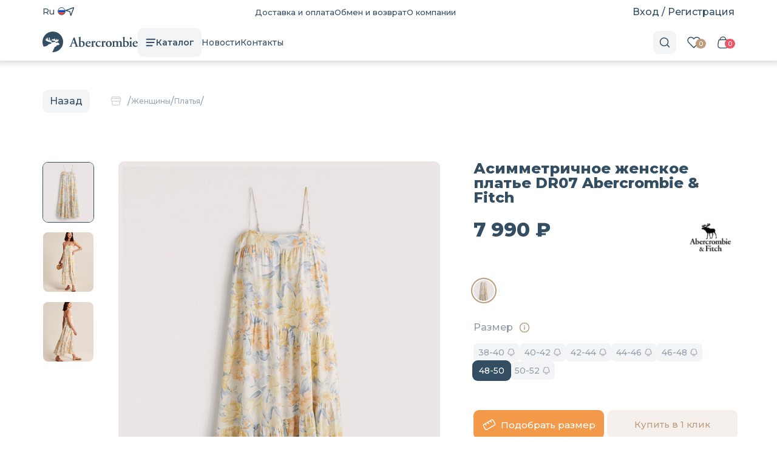

--- FILE ---
content_type: text/html; charset=UTF-8
request_url: https://www.abercrombie.ru/catalog/woman/platya/asimmetrichnoe-zhenskoe-plate-dr07/
body_size: 35971
content:

<!doctype html>
<html lang=ru>

<head>
    <meta charset="UTF-8">
    <meta name="viewport" content="width=device-width, user-scalable=no, initial-scale=1.0, maximum-scale=1.0, minimum-scale=1.0">
    <meta http-equiv="X-UA-Compatible" content="ie=edge">

    <meta http-equiv="Content-Type" content="text/html; charset=UTF-8" />
<meta name="keywords" content="купить асимметричное женское платье dr07, приобрести асимметричное женское платье dr07, заказать асимметричное женское платье dr07, купить онлайн асимметричное женское платье dr07, доставка по москве асимметричное женское платье dr07, асимметричное женское платье dr07 Abercrombie & Fitch, асимметричное женское платье dr07 из америки, асимметричное женское платье dr07 оригинал, асимметричное женское платье dr07 одежда, одежда асимметричное женское платье dr07 Москва, доставка асимметричное женское платье dr07 по москве, заказать асимметричное женское платье dr07," />
<meta name="description" content="Асимметричное женское платье DR07 в онлайн-магазине Abercrombie.ru Стильная одежда и оригинальные аксессуары от американского бренда Abercrombie & Fitch с доставкой по Москве и России." />
<link rel="canonical" href="https://www.abercrombie.ru/catalog/woman/platya/asimmetrichnoe-zhenskoe-plate-dr07/" />
<script type="text/javascript" data-skip-moving="true">(function(w, d) {var v = w.frameCacheVars = {'CACHE_MODE':'HTMLCACHE','storageBlocks':[],'dynamicBlocks':{'LkGdQn':'162c91efc0b8','XEVOpk':'5e3e3bf6a346','g8taYv':'f98224222128','rIpOz9':'b69f3835326d','NMQc3w':'a9f8297c781e','mKUqxK':'33466fbc2490','UXpWOV':'b29cf3587545','QCJ7Jg':'d71901a537de','h7orvA':'7b7fef457d25','bx_basketFKauiI':'cfcd208495d5','XeIdh9':'7b7fef457d25','bx_basketT0kNhm':'cfcd208495d5','IzufVt':'001b1c6a1e53','6G4w5O':'591569c4791d','xDi8H1':'dec1ac33ea95','CEsInt':'cede1004674f','rLrn5q':'b0b169b935aa','8QLJuW':'dac78ef4b23a'},'AUTO_UPDATE':true,'AUTO_UPDATE_TTL':'120','version':'2'};var inv = false;if (v.AUTO_UPDATE === false){if (v.AUTO_UPDATE_TTL && v.AUTO_UPDATE_TTL > 0){var lm = Date.parse(d.lastModified);if (!isNaN(lm)){var td = new Date().getTime();if ((lm + v.AUTO_UPDATE_TTL * 1000) >= td){w.frameRequestStart = false;w.preventAutoUpdate = true;return;}inv = true;}}else{w.frameRequestStart = false;w.preventAutoUpdate = true;return;}}var r = w.XMLHttpRequest ? new XMLHttpRequest() : (w.ActiveXObject ? new w.ActiveXObject("Microsoft.XMLHTTP") : null);if (!r) { return; }w.frameRequestStart = true;var m = v.CACHE_MODE; var l = w.location; var x = new Date().getTime();var q = "?bxrand=" + x + (l.search.length > 0 ? "&" + l.search.substring(1) : "");var u = l.protocol + "//" + l.host + l.pathname + q;r.open("GET", u, true);r.setRequestHeader("BX-ACTION-TYPE", "get_dynamic");r.setRequestHeader("X-Bitrix-Composite", "get_dynamic");r.setRequestHeader("BX-CACHE-MODE", m);r.setRequestHeader("BX-CACHE-BLOCKS", v.dynamicBlocks ? JSON.stringify(v.dynamicBlocks) : "");if (inv){r.setRequestHeader("BX-INVALIDATE-CACHE", "Y");}try { r.setRequestHeader("BX-REF", d.referrer || "");} catch(e) {}if (m === "APPCACHE"){r.setRequestHeader("BX-APPCACHE-PARAMS", JSON.stringify(v.PARAMS));r.setRequestHeader("BX-APPCACHE-URL", v.PAGE_URL ? v.PAGE_URL : "");}r.onreadystatechange = function() {if (r.readyState != 4) { return; }var a = r.getResponseHeader("BX-RAND");var b = w.BX && w.BX.frameCache ? w.BX.frameCache : false;if (a != x || !((r.status >= 200 && r.status < 300) || r.status === 304 || r.status === 1223 || r.status === 0)){var f = {error:true, reason:a!=x?"bad_rand":"bad_status", url:u, xhr:r, status:r.status};if (w.BX && w.BX.ready && b){BX.ready(function() {setTimeout(function(){BX.onCustomEvent("onFrameDataRequestFail", [f]);}, 0);});}w.frameRequestFail = f;return;}if (b){b.onFrameDataReceived(r.responseText);if (!w.frameUpdateInvoked){b.update(false);}w.frameUpdateInvoked = true;}else{w.frameDataString = r.responseText;}};r.send();var p = w.performance;if (p && p.addEventListener && p.getEntries && p.setResourceTimingBufferSize){var e = 'resourcetimingbufferfull';var h = function() {if (w.BX && w.BX.frameCache && w.BX.frameCache.frameDataInserted){p.removeEventListener(e, h);}else {p.setResourceTimingBufferSize(p.getEntries().length + 50);}};p.addEventListener(e, h);}})(window, document);</script>
<script type="text/javascript" data-skip-moving="true">(function(w, d, n) {var cl = "bx-core";var ht = d.documentElement;var htc = ht ? ht.className : undefined;if (htc === undefined || htc.indexOf(cl) !== -1){return;}var ua = n.userAgent;if (/(iPad;)|(iPhone;)/i.test(ua)){cl += " bx-ios";}else if (/Windows/i.test(ua)){cl += ' bx-win';}else if (/Macintosh/i.test(ua)){cl += " bx-mac";}else if (/Linux/i.test(ua) && !/Android/i.test(ua)){cl += " bx-linux";}else if (/Android/i.test(ua)){cl += " bx-android";}cl += (/(ipad|iphone|android|mobile|touch)/i.test(ua) ? " bx-touch" : " bx-no-touch");cl += w.devicePixelRatio && w.devicePixelRatio >= 2? " bx-retina": " bx-no-retina";var ieVersion = -1;if (/AppleWebKit/.test(ua)){cl += " bx-chrome";}else if (/Opera/.test(ua)){cl += " bx-opera";}else if (/Firefox/.test(ua)){cl += " bx-firefox";}ht.className = htc ? htc + " " + cl : cl;})(window, document, navigator);</script>


<link href="/bitrix/js/ui/design-tokens/dist/ui.design-tokens.css?171166250426098" type="text/css"  rel="stylesheet" />
<link href="/bitrix/js/ui/fonts/opensans/ui.font.opensans.css?16964998172555" type="text/css"  rel="stylesheet" />
<link href="/bitrix/js/main/popup/dist/main.popup.bundle.css?171117882329861" type="text/css"  rel="stylesheet" />
<link href="/bitrix/css/main/themes/blue/style.css?1696499820386" type="text/css"  rel="stylesheet" />
<link href="/local/templates/abercrombie/components/bitrix/catalog/catalog/style.css?16964998731122" type="text/css"  rel="stylesheet" />
<link href="/local/templates/abercrombie/components/bitrix/catalog.element/.default/style.css?170969855037633" type="text/css"  rel="stylesheet" />
<link href="/local/templates/abercrombie/components/bitrix/catalog.element/.default/assets/css/swiper-bundle.min.css?169649987315575" type="text/css"  rel="stylesheet" />
<link href="/local/components/novene/catalog.sizes.schema/templates/.default/style.css?16964998731484" type="text/css"  rel="stylesheet" />
<link href="/local/components/novene/wishlist.button/templates/.default/style.css?1696499872594" type="text/css"  rel="stylesheet" />
<link href="/local/templates/abercrombie/components/bitrix/catalog.element/.default/bitrix/catalog.product.subscribe/.default/style.css?16964998732512" type="text/css"  rel="stylesheet" />
<link href="/local/components/novene/sale.oneclickbuy/templates/.default/style.css?16964998732323" type="text/css"  rel="stylesheet" />
<link href="/local/components/novene/sale.oneclickbuy/templates/.default/js/fancybox/jquery.fancybox.min.css?169649987312795" type="text/css"  rel="stylesheet" />
<link href="/local/components/abercrombie/size.calc/templates/.default/style.css?17096955973870" type="text/css"  rel="stylesheet" />
<link href="/local/components/novene/catalog.item/templates/.default/style.css?16964998727321" type="text/css"  rel="stylesheet" />
<link href="/local/templates/abercrombie/components/bitrix/catalog.products.viewed/catalog/style.css?16964998723828" type="text/css"  rel="stylesheet" />
<link href="/local/templates/abercrombie/components/bitrix/catalog.products.viewed/catalog/themes/blue/style.css?1696499872833" type="text/css"  rel="stylesheet" />
<link href="/local/templates/abercrombie/assets/css/style.css?1726465366157" type="text/css"  data-template-style="true"  rel="stylesheet" />
<link href="/local/templates/abercrombie/assets/css/style.ext.css?16964998731408" type="text/css"  data-template-style="true"  rel="stylesheet" />
<link href="/local/templates/abercrombie/assets/css/jquery-ui.min.css?169649987340217" type="text/css"  data-template-style="true"  rel="stylesheet" />
<link href="/local/templates/abercrombie/assets/css/swiper-bundle.min.css?169649987315575" type="text/css"  data-template-style="true"  rel="stylesheet" />
<link href="/local/templates/abercrombie/assets/css/jquery.fancybox.min.css?169649987312795" type="text/css"  data-template-style="true"  rel="stylesheet" />
<link href="/local/templates/abercrombie/assets/css/root-img.css?16964998732818" type="text/css"  data-template-style="true"  rel="stylesheet" />
<link href="/local/templates/abercrombie/assets/css/simplebar.min.css?16964998732938" type="text/css"  data-template-style="true"  rel="stylesheet" />
<link href="/local/templates/abercrombie/assets/css/ui-datepicker.css?169649987310704" type="text/css"  data-template-style="true"  rel="stylesheet" />
<link href="/bitrix/components/bitrix/main.userconsent.request/templates/.default/user_consent.css?16964998074354" type="text/css"  data-template-style="true"  rel="stylesheet" />
<link href="/local/components/novene/main.register/templates/.default/style.css?1696499873324" type="text/css"  data-template-style="true"  rel="stylesheet" />
<link href="/local/components/novene/wishlist.line/templates/.default/style.css?1696499873589" type="text/css"  data-template-style="true"  rel="stylesheet" />
<link href="/local/templates/abercrombie/components/bitrix/sale.basket.basket.line/cart-small/style.css?16964998734749" type="text/css"  data-template-style="true"  rel="stylesheet" />
<link href="/local/templates/abercrombie/components/bitrix/breadcrumb/breadcrumbs/style.css?1696499873585" type="text/css"  data-template-style="true"  rel="stylesheet" />







        
        
    <title>Асимметричное женское платье DR07 Abercrombie & Fitch</title>

    <!-- <favicons> -->
    <link rel="apple-touch-icon" sizes="57x57" href="/local/templates/abercrombie/assets/favicons/apple-icon-57x57.png">
    <link rel="apple-touch-icon" sizes="60x60" href="/local/templates/abercrombie/assets/favicons/apple-icon-60x60.png">
    <link rel="apple-touch-icon" sizes="72x72" href="/local/templates/abercrombie/assets/favicons/apple-icon-72x72.png">
    <link rel="apple-touch-icon" sizes="76x76" href="/local/templates/abercrombie/assets/favicons/apple-icon-76x76.png">
    <link rel="apple-touch-icon" sizes="114x114" href="/local/templates/abercrombie/assets/favicons/apple-icon-114x114.png">
    <link rel="apple-touch-icon" sizes="120x120" href="/local/templates/abercrombie/assets/favicons/apple-icon-120x120.png">
    <link rel="apple-touch-icon" sizes="144x144" href="/local/templates/abercrombie/assets/favicons/apple-icon-144x144.png">
    <link rel="apple-touch-icon" sizes="152x152" href="/local/templates/abercrombie/assets/favicons/apple-icon-152x152.png">
    <link rel="apple-touch-icon" sizes="180x180" href="/local/templates/abercrombie/assets/favicons/apple-touch-icon.png">
    <link rel="icon" type="image/png" sizes="32x32" href="/local/templates/abercrombie/assets/favicons/favicon-32x32.png">
    <link rel="icon" type="image/png" sizes="16x16" href="/local/templates/abercrombie/assets/favicons/favicon-16x16.png">
    <link rel="manifest" href="/local/templates/abercrombie/assets/favicons/site.webmanifest">
    <link rel="mask-icon" href="/local/templates/abercrombie/assets/favicons/safari-pinned-tab.svg" color="#233746">
    <meta name="apple-mobile-web-app-title" content="Abercrombie">
    <meta name="application-name" content="Abercrombie">
    <meta name="msapplication-TileColor" content="#ff0000">
    <meta name="theme-color" content="#233746">

    <meta name="yandex-verification" content="7ce91b8c3ad25664" />

    <!-- </favicons> -->

    <!-- Yandex.Metrika counter -->
    <script type="text/javascript" data-skip-moving=true>
        (function(m, e, t, r, i, k, a) {
            m[i] = m[i] || function() {
                (m[i].a = m[i].a || []).push(arguments)
            };
            m[i].l = 1 * new Date();
            for (var j = 0; j < document.scripts.length; j++) {
                if (document.scripts[j].src === r) {
                    return;
                }
            }
            k = e.createElement(t), a = e.getElementsByTagName(t)[0], k.async = 1, k.src = r, a.parentNode.insertBefore(k, a)
        })
        (window, document, "script", "https://mc.yandex.ru/metrika/tag.js", "ym");

        ym(56835160, "init", {
            clickmap: true,
            trackLinks: true,
            accurateTrackBounce: true,
            webvisor: true,
            ecommerce: "dataLayer"
        });

        window.dataLayer = window.dataLayer || [];
    </script>
    <noscript>
    <div><img src="https://mc.yandex.ru/watch/56835160" style="position:absolute; left:-9999px;" alt="" rel="nofollow" /></div>
    </noscript>

    <!--/Yandex.Metrika counter -->
</head>

<body>
    
    <div id="__abercrombie" class="scrollbar-thin">
                    <!-- SlideActions -->
            <div class="slide-content">
                <div id="slide-left" class="slide" data-open>
                    <div id="catalog">
                        <div class="catalog-wrapper">
                            <div id="bxdynamic_LkGdQn_start" style="display:none"></div>
    <div class="catalog__menu">
        <div class="menu-wrapper">
            
                                                            <div class="menu__item" data-action="opensub" data-target="#menu-woman">
                            Женщины                        </div>
                                                
                            
                            
                            
                            
                            
                            
                            
                            
                            
                            
                                                            <div class="menu__item" data-action="opensub" data-target="#menu-man">
                            Мужчины                        </div>
                                                
                            
                            
                            
                            
                            
                            
                            
                            
                            
                            
                            
                            
                                                            <div class="menu__item" data-action="opensub" data-target="#menu-deti">
                            Дети                        </div>
                                                
                            
                                                            <div class="menu__item" data-action="opensub" data-target="#menu-aksessuary">
                            Аксессуары                        </div>
                                                
                            
                            
                            
                            
                            
                                                            <div class="menu__item">
                            <a href="/catalog/podarochnye-sertifikaty/">Подарочные сертификаты</a>
                        </div>
                                                        </div>

        <div class="submenu-wrapper">
                            <div id="menu-woman" class="submenu__item">
                                        <div class="item-wrapper item-wrapper-one">
                        <div class="item__col scroll__item__col">
                            <div class="category">
                                <div class="category__item">
                                    <span>Женщины</span>
                                    <a href="/catalog/woman/" class="button small primary">Все</a>
                                </div>
                            </div>

                            <ul class="subcategory">
                                                                    <li class="subcategory__item">
                                        <a href="/catalog/woman/futbolkikOf/"><span>Футболки</span></a>
                                    </li>
                                                                    <li class="subcategory__item">
                                        <a href="/catalog/woman/tolstovki7ZO/"><span>Толстовки</span></a>
                                    </li>
                                                                    <li class="subcategory__item">
                                        <a href="/catalog/woman/shtany9Er/"><span>Штаны</span></a>
                                    </li>
                                                                    <li class="subcategory__item">
                                        <a href="/catalog/woman/svitshotyGDe/"><span>Свитшоты</span></a>
                                    </li>
                                                                    <li class="subcategory__item">
                                        <a href="/catalog/woman/zhiletki2c7/"><span>Жилетки</span></a>
                                    </li>
                                                                    <li class="subcategory__item">
                                        <a href="/catalog/woman/dzhinsy-2/"><span>Джинсы</span></a>
                                    </li>
                                                                    <li class="subcategory__item">
                                        <a href="/catalog/woman/kardigany/"><span>Кардиганы</span></a>
                                    </li>
                                                                    <li class="subcategory__item">
                                        <a href="/catalog/woman/longsliv/"><span>Лонгсливы</span></a>
                                    </li>
                                                                    <li class="subcategory__item">
                                        <a href="/catalog/woman/platya/"><span>Платья</span></a>
                                    </li>
                                                                    <li class="subcategory__item">
                                        <a href="/catalog/woman/shortyBDr/"><span>Шорты</span></a>
                                    </li>
                                                            </ul>
                        </div>

                                            </div>
                </div>
                            <div id="menu-man" class="submenu__item">
                                        <div class="item-wrapper item-wrapper-one">
                        <div class="item__col scroll__item__col">
                            <div class="category">
                                <div class="category__item">
                                    <span>Мужчины</span>
                                    <a href="/catalog/man/" class="button small primary">Все</a>
                                </div>
                            </div>

                            <ul class="subcategory">
                                                                    <li class="subcategory__item">
                                        <a href="/catalog/man/futbolki/"><span>Футболки</span></a>
                                    </li>
                                                                    <li class="subcategory__item">
                                        <a href="/catalog/man/tolstovki/"><span>Толстовки</span></a>
                                    </li>
                                                                    <li class="subcategory__item">
                                        <a href="/catalog/man/shtany/"><span>Штаны</span></a>
                                    </li>
                                                                    <li class="subcategory__item">
                                        <a href="/catalog/man/svitshoty/"><span>Свитшоты</span></a>
                                    </li>
                                                                    <li class="subcategory__item">
                                        <a href="/catalog/man/rubashki/"><span>Рубашки</span></a>
                                    </li>
                                                                    <li class="subcategory__item">
                                        <a href="/catalog/man/svitery/"><span>Свитеры</span></a>
                                    </li>
                                                                    <li class="subcategory__item">
                                        <a href="/catalog/man/dzhinsy/"><span>Джинсы</span></a>
                                    </li>
                                                                    <li class="subcategory__item">
                                        <a href="/catalog/man/longslivy/"><span>Лонгсливы</span></a>
                                    </li>
                                                                    <li class="subcategory__item">
                                        <a href="/catalog/man/kurtki/"><span>Куртки</span></a>
                                    </li>
                                                                    <li class="subcategory__item">
                                        <a href="/catalog/man/zhiletki/"><span>Жилетки</span></a>
                                    </li>
                                                                    <li class="subcategory__item">
                                        <a href="/catalog/man/shorty/"><span>Шорты</span></a>
                                    </li>
                                                                    <li class="subcategory__item">
                                        <a href="/catalog/man/polo/"><span>Поло</span></a>
                                    </li>
                                                            </ul>
                        </div>

                                            </div>
                </div>
                            <div id="menu-deti" class="submenu__item">
                                        <div class="item-wrapper item-wrapper-one">
                        <div class="item__col scroll__item__col">
                            <div class="category">
                                <div class="category__item">
                                    <span>Дети</span>
                                    <a href="/catalog/deti/" class="button small primary">Все</a>
                                </div>
                            </div>

                            <ul class="subcategory">
                                                                    <li class="subcategory__item">
                                        <a href="/catalog/deti/detskie-futbolki/"><span>Детские футболки</span></a>
                                    </li>
                                                            </ul>
                        </div>

                                            </div>
                </div>
                            <div id="menu-aksessuary" class="submenu__item">
                                        <div class="item-wrapper item-wrapper-one">
                        <div class="item__col scroll__item__col">
                            <div class="category">
                                <div class="category__item">
                                    <span>Аксессуары</span>
                                    <a href="/catalog/aksessuary/" class="button small primary">Все</a>
                                </div>
                            </div>

                            <ul class="subcategory">
                                                                    <li class="subcategory__item">
                                        <a href="/catalog/aksessuary/parfyum/"><span>Парфюм</span></a>
                                    </li>
                                                                    <li class="subcategory__item">
                                        <a href="/catalog/aksessuary/beysbolki/"><span>Бейсболки</span></a>
                                    </li>
                                                                    <li class="subcategory__item">
                                        <a href="/catalog/aksessuary/nizhnee-bele/"><span>Нижнее белье</span></a>
                                    </li>
                                                                    <li class="subcategory__item">
                                        <a href="/catalog/aksessuary/shapki/"><span>Шапки</span></a>
                                    </li>
                                                                    <li class="subcategory__item">
                                        <a href="/catalog/aksessuary/noski/"><span>Носки</span></a>
                                    </li>
                                                            </ul>
                        </div>

                                            </div>
                </div>
                            <div id="menu-podarochnye-sertifikaty" class="submenu__item">
                                        <div class="item-wrapper item-wrapper-one">
                        <div class="item__col scroll__item__col">
                            <div class="category">
                                <div class="category__item">
                                    <span>Подарочные сертификаты</span>
                                    <a href="/catalog/podarochnye-sertifikaty/" class="button small primary">Все</a>
                                </div>
                            </div>

                            <ul class="subcategory">
                                                            </ul>
                        </div>

                                            </div>
                </div>
                    </div>
    </div>
<div id="bxdynamic_LkGdQn_end" style="display:none"></div>                        </div>
                    </div>
                    <div id="mobile-menu">
                        <div class="mobile-menu-wrapper">
                            <div class="top">
                                <div class="title"><span>Меню</span></div>
                                <div class="close icon-bg absolute" data-action="close" data-target="#mobile-menu"></div>
                            </div>
                            <div class="menu">
                                <div class="menu__item">
                                    <div class="title" data-submenu data-submenu-open="false">Каталог</div>
                                    <div id="bxdynamic_XEVOpk_start" style="display:none"></div>
                                                                                                                                        

            <div class="submenu-wrapper" style="display: none">
            <div class="submenu">
                                    <a
                        class="submenu__item"
                                                    href="javascript:void(0)"
                            data-action="opensub"
                            data-target="#mobile-menu-woman"
                                            >
                        Женщины                    </a>
                                    <a
                        class="submenu__item"
                                                    href="javascript:void(0)"
                            data-action="opensub"
                            data-target="#mobile-menu-man"
                                            >
                        Мужчины                    </a>
                                    <a
                        class="submenu__item"
                                                    href="javascript:void(0)"
                            data-action="opensub"
                            data-target="#mobile-menu-deti"
                                            >
                        Дети                    </a>
                                    <a
                        class="submenu__item"
                                                    href="javascript:void(0)"
                            data-action="opensub"
                            data-target="#mobile-menu-aksessuary"
                                            >
                        Аксессуары                    </a>
                                    <a
                        class="submenu__item"
                                                    href="/catalog/podarochnye-sertifikaty/"
                                            >
                        Подарочные сертификаты                    </a>
                            </div>
        </div>
    <div id="bxdynamic_XEVOpk_end" style="display:none"></div>                                </div>
                                <div class="menu__item">
                                    <div class="title" data-submenu data-submenu-open="false">Информация</div>
                                    <div class="submenu-wrapper" style="display: none">
                                        <div id="bxdynamic_g8taYv_start" style="display:none"></div>    <div class="submenu">
        
                        <a class="submenu__item" href="javascript:openSizeCalculator();">Подобрать размер</a>
        
        
                        <a class="submenu__item" href="/dostavka/">Доставка и оплата</a>
        
        
                        <a class="submenu__item" href="/obmen-i-vozvrat/">Обмен и возврат</a>
        
        
                        <a class="submenu__item" href="/certificate-terms/">Условия пользования сертификатом</a>
        
            </div>
<div id="bxdynamic_g8taYv_end" style="display:none"></div>                                    </div>
                                </div>
                                <div class="menu__item">
                                    <div class="title" data-submenu data-submenu-open="false">О нас</div>
                                    <div class="submenu-wrapper" style="display: none">
                                        <div id="bxdynamic_rIpOz9_start" style="display:none"></div>    <div class="submenu">
        
                        <a class="submenu__item" href="/o-kompanii/">О компании</a>
        
        
                        <a class="submenu__item" href="/news/">Новости</a>
        
        
                        <a class="submenu__item" href="/contacts/">Контакты</a>
        
            </div>
<div id="bxdynamic_rIpOz9_end" style="display:none"></div>                                    </div>
                                </div>
                                <div id="bxdynamic_NMQc3w_start" style="display:none"></div>
                                                                                                                                        

                        <div id="mobile-menu-woman" class="slide-submenu__item">
                <div class="slide-submenu-wrapper">
                    <div class="top">
                        <div class="title">
                            <div class="icon icon-arrow-prev-l" data-action="closesub"
                                 data-target="#mobile-menu-woman">
                                <i></i>
                            </div>
                            <span class="txt-overflow">Женщины</span>
                        </div>
                    </div>
                    <div class="item-wrapper scrollbar-thin">
                        <div class="item__col">
                            <div class="category">
                                <div class="category__item">
                                    <span>Женщины</span>
                                    <a href="/catalog/woman/" class="button small primary">Все</a>
                                </div>
                            </div>
                            <ul class="subcategory">
                                                                    <li class="subcategory__item">
                                        <a href="/catalog/woman/futbolkikOf/"><span>Футболки</span></a>
                                    </li>
                                                                    <li class="subcategory__item">
                                        <a href="/catalog/woman/tolstovki7ZO/"><span>Толстовки</span></a>
                                    </li>
                                                                    <li class="subcategory__item">
                                        <a href="/catalog/woman/shtany9Er/"><span>Штаны</span></a>
                                    </li>
                                                                    <li class="subcategory__item">
                                        <a href="/catalog/woman/svitshotyGDe/"><span>Свитшоты</span></a>
                                    </li>
                                                                    <li class="subcategory__item">
                                        <a href="/catalog/woman/zhiletki2c7/"><span>Жилетки</span></a>
                                    </li>
                                                                    <li class="subcategory__item">
                                        <a href="/catalog/woman/dzhinsy-2/"><span>Джинсы</span></a>
                                    </li>
                                                                    <li class="subcategory__item">
                                        <a href="/catalog/woman/kardigany/"><span>Кардиганы</span></a>
                                    </li>
                                                                    <li class="subcategory__item">
                                        <a href="/catalog/woman/longsliv/"><span>Лонгсливы</span></a>
                                    </li>
                                                                    <li class="subcategory__item">
                                        <a href="/catalog/woman/platya/"><span>Платья</span></a>
                                    </li>
                                                                    <li class="subcategory__item">
                                        <a href="/catalog/woman/shortyBDr/"><span>Шорты</span></a>
                                    </li>
                                                            </ul>
                        </div>
                    </div>
                </div>
            </div>
                    <div id="mobile-menu-man" class="slide-submenu__item">
                <div class="slide-submenu-wrapper">
                    <div class="top">
                        <div class="title">
                            <div class="icon icon-arrow-prev-l" data-action="closesub"
                                 data-target="#mobile-menu-man">
                                <i></i>
                            </div>
                            <span class="txt-overflow">Мужчины</span>
                        </div>
                    </div>
                    <div class="item-wrapper scrollbar-thin">
                        <div class="item__col">
                            <div class="category">
                                <div class="category__item">
                                    <span>Мужчины</span>
                                    <a href="/catalog/man/" class="button small primary">Все</a>
                                </div>
                            </div>
                            <ul class="subcategory">
                                                                    <li class="subcategory__item">
                                        <a href="/catalog/man/futbolki/"><span>Футболки</span></a>
                                    </li>
                                                                    <li class="subcategory__item">
                                        <a href="/catalog/man/tolstovki/"><span>Толстовки</span></a>
                                    </li>
                                                                    <li class="subcategory__item">
                                        <a href="/catalog/man/shtany/"><span>Штаны</span></a>
                                    </li>
                                                                    <li class="subcategory__item">
                                        <a href="/catalog/man/svitshoty/"><span>Свитшоты</span></a>
                                    </li>
                                                                    <li class="subcategory__item">
                                        <a href="/catalog/man/rubashki/"><span>Рубашки</span></a>
                                    </li>
                                                                    <li class="subcategory__item">
                                        <a href="/catalog/man/svitery/"><span>Свитеры</span></a>
                                    </li>
                                                                    <li class="subcategory__item">
                                        <a href="/catalog/man/dzhinsy/"><span>Джинсы</span></a>
                                    </li>
                                                                    <li class="subcategory__item">
                                        <a href="/catalog/man/longslivy/"><span>Лонгсливы</span></a>
                                    </li>
                                                                    <li class="subcategory__item">
                                        <a href="/catalog/man/kurtki/"><span>Куртки</span></a>
                                    </li>
                                                                    <li class="subcategory__item">
                                        <a href="/catalog/man/zhiletki/"><span>Жилетки</span></a>
                                    </li>
                                                                    <li class="subcategory__item">
                                        <a href="/catalog/man/shorty/"><span>Шорты</span></a>
                                    </li>
                                                                    <li class="subcategory__item">
                                        <a href="/catalog/man/polo/"><span>Поло</span></a>
                                    </li>
                                                            </ul>
                        </div>
                    </div>
                </div>
            </div>
                    <div id="mobile-menu-deti" class="slide-submenu__item">
                <div class="slide-submenu-wrapper">
                    <div class="top">
                        <div class="title">
                            <div class="icon icon-arrow-prev-l" data-action="closesub"
                                 data-target="#mobile-menu-deti">
                                <i></i>
                            </div>
                            <span class="txt-overflow">Дети</span>
                        </div>
                    </div>
                    <div class="item-wrapper scrollbar-thin">
                        <div class="item__col">
                            <div class="category">
                                <div class="category__item">
                                    <span>Дети</span>
                                    <a href="/catalog/deti/" class="button small primary">Все</a>
                                </div>
                            </div>
                            <ul class="subcategory">
                                                                    <li class="subcategory__item">
                                        <a href="/catalog/deti/detskie-futbolki/"><span>Детские футболки</span></a>
                                    </li>
                                                            </ul>
                        </div>
                    </div>
                </div>
            </div>
                    <div id="mobile-menu-aksessuary" class="slide-submenu__item">
                <div class="slide-submenu-wrapper">
                    <div class="top">
                        <div class="title">
                            <div class="icon icon-arrow-prev-l" data-action="closesub"
                                 data-target="#mobile-menu-aksessuary">
                                <i></i>
                            </div>
                            <span class="txt-overflow">Аксессуары</span>
                        </div>
                    </div>
                    <div class="item-wrapper scrollbar-thin">
                        <div class="item__col">
                            <div class="category">
                                <div class="category__item">
                                    <span>Аксессуары</span>
                                    <a href="/catalog/aksessuary/" class="button small primary">Все</a>
                                </div>
                            </div>
                            <ul class="subcategory">
                                                                    <li class="subcategory__item">
                                        <a href="/catalog/aksessuary/parfyum/"><span>Парфюм</span></a>
                                    </li>
                                                                    <li class="subcategory__item">
                                        <a href="/catalog/aksessuary/beysbolki/"><span>Бейсболки</span></a>
                                    </li>
                                                                    <li class="subcategory__item">
                                        <a href="/catalog/aksessuary/nizhnee-bele/"><span>Нижнее белье</span></a>
                                    </li>
                                                                    <li class="subcategory__item">
                                        <a href="/catalog/aksessuary/shapki/"><span>Шапки</span></a>
                                    </li>
                                                                    <li class="subcategory__item">
                                        <a href="/catalog/aksessuary/noski/"><span>Носки</span></a>
                                    </li>
                                                            </ul>
                        </div>
                    </div>
                </div>
            </div>
                    <div id="mobile-menu-podarochnye-sertifikaty" class="slide-submenu__item">
                <div class="slide-submenu-wrapper">
                    <div class="top">
                        <div class="title">
                            <div class="icon icon-arrow-prev-l" data-action="closesub"
                                 data-target="#mobile-menu-podarochnye-sertifikaty">
                                <i></i>
                            </div>
                            <span class="txt-overflow">Подарочные сертификаты</span>
                        </div>
                    </div>
                    <div class="item-wrapper scrollbar-thin">
                        <div class="item__col">
                            <div class="category">
                                <div class="category__item">
                                    <span>Подарочные сертификаты</span>
                                    <a href="/catalog/podarochnye-sertifikaty/" class="button small primary">Все</a>
                                </div>
                            </div>
                            <ul class="subcategory">
                                                            </ul>
                        </div>
                    </div>
                </div>
            </div>
            <div id="bxdynamic_NMQc3w_end" style="display:none"></div>                            </div>
                            <div class="auth">
                                                                    <div class="user-menu__item login" onclick="noveneAuth.getAuthForm();" data-action="close" data-target="#mobile-menu">Вход / Регистрация
                                    </div>
                                                                <div class="lang">
                                    <a href="#">
                                        <span class="lang__name">Ru</span>
                                        <span class="lang__flag"><i class="flag-ru"></i></span>
                                    </a>
                                </div>
                                <div class="place">
                                    <div class="place__icon"></div>
                                    <div class="place__name">
                                        <a href="#location" class="modal-link"><i class="icon-target"></i>
                                            <span></span>
                                        </a>
                                    </div>
                                </div>
                            </div>
                        </div>
                    </div>
                </div>

                <div id="slide-right" class="slide" data-open>
                    <div id="search">
                        

<div class="search-wrapper">
    <div class="search__input">
        <div class="title">
            <span>Поиск</span>
        </div>
        <form class="navbar-form navbar-search" action="" id="title-search">
            <div class="input search">
                <input type="text" id="title-search-input" name="q" class="form-control" autocomplete="off" maxlength="50" placeholder="Найдем одежду, новость, ...">
            </div>
            <div class="close icon-bg absolute" data-action="close" data-target="#search"></div>
        </form>
    </div>

            <div class="search__found" id="title-search-result"></div>
    
    <!-- Кнопка для перехода на отдельную страницу с результатами поиска -->
    <a href="/search/?q=" id="view-all-results" class="button small primary">Показать</a>

    
</div>
                    </div>
                </div>
                <div class="overlay o-dark" data-action="close" style="display: none"></div>
            </div>
            <!-- /SlideActions -->

            <!-- Header -->
            <header id="primary" class="primary mobile-hide">
                <div class="header__top-wrapper">
                    <div class="container">
                        <div class="header__top">
                            <div class="header__top-left">
                                <div class="lang">
                                    <a href="#">
                                        <span class="lang__name">Ru</span>
                                        <span class="lang__flag"><i class="flag-ru"></i></span>
                                    </a>
                                </div>
                                <div class="place">
                                    <div class="place__icon"></div>
                                    <div class="place__name">
                                        <a href="#location" class="modal-link">
                                            <i class="icon-target"></i>
                                            <span></span>
                                        </a>
                                    </div>
                                </div>
                            </div>
                            <div class="header__top-center">
                                <div id="bxdynamic_mKUqxK_start" style="display:none"></div>
    <div class="pages">
        
                            <a href="/dostavka/">Доставка и оплата</a>
            
        
                            <a href="/obmen-i-vozvrat/">Обмен и возврат</a>
            
        
                            <a href="/o-kompanii/">О компании</a>
            
            </div>
<div id="bxdynamic_mKUqxK_end" style="display:none"></div>                            </div>
                            <div class="header__top-right">
                                <div class="auth">
                                                                            <div class="singin">
                                            <div id="bxdynamic_UXpWOV_start" style="display:none"></div>
<a href="javascript:void(0);" data-action="close" onclick="noveneAuth.getAuthForm()">Вход / Регистрация</a>
<div id="bxdynamic_UXpWOV_end" style="display:none"></div>                                        </div>
                                                                    </div>
                            </div>
                        </div>
                    </div>
                </div>
                <div class="header__bottom-wrapper">
                    <div class="container">
                        <div class="header__bottom">
                            <div class="header__bottom-left">
                                <div class="logo">
                                    <a href="/">
                                        <img src="/local/templates/abercrombie/assets/svg/logo-m.svg" alt="">
                                    </a>
                                </div>
                                <div class="menu">
                                    <nav class="menu">
                                        <div id="menu-catalog" class="button primary size-s icon icon-burger-catalog" data-action="open" data-target="#catalog">
                                            <i></i>Каталог
                                        </div>
                                        <div id="bxdynamic_QCJ7Jg_start" style="display:none"></div>

        
                            <a href="/news/">Новости</a>
            
        
                            <a href="/contacts/">Контакты</a>
            
        
<div id="bxdynamic_QCJ7Jg_end" style="display:none"></div>                                    </nav>
                                </div>
                            </div>
                            <div class="header__bottom-right">
                                <div class="button primary search__button icon-bg search" data-action="open" data-target="#search"></div>
                                <div class="sale">
                                    <div id="bxdynamic_h7orvA_start" style="display:none"></div>
<a href="/izbrannoe/">
    <span class="wishlist-line-icon sale__cart icon icon-favorite">
        <i></i>
                <span data-wishlist="wishlist--count">0</span>
            </span>
</a><div id="bxdynamic_h7orvA_end" style="display:none"></div>                                    <div class="header-cart">
                                        <div id="bx_basketFKauiI" class="bx-basket bx-opener">0</div>
                                    </div>
                                </div>
                            </div>
                        </div>
                    </div>
                </div>
                            </header>
            <!-- /Header -->
            <!-- Header Mobile -->
            <header id="mobile" class="mobile mobile-show">
                <div class="container">
                    <div class="header__bottom">
                        <div class="header__bottom-left">
                            <div id="menu" class="button primary size-s icon icon-burger-catalog" data-action="open" data-target="#mobile-menu">
                                <i></i>
                            </div>
                            <div class="logo">
                                <a href="/">
                                    <img src="/local/templates/abercrombie/assets/svg/logo-s.svg" alt="">
                                </a>
                            </div>
                        </div>
                        <div class="header__bottom-right">
                            <div class="button primary search__button icon-bg search" data-action="open" data-target="#search"></div>
                            <div class="sale">
                                <div id="bxdynamic_XeIdh9_start" style="display:none"></div>
<a href="/izbrannoe/">
    <span class="wishlist-line-icon sale__cart icon icon-favorite">
        <i></i>
                <span data-wishlist="wishlist--count">0</span>
            </span>
</a><div id="bxdynamic_XeIdh9_end" style="display:none"></div>                                <div class="header-cart">
                                    <div id="bx_basketT0kNhm" class="bx-basket bx-opener">0</div>
                                </div>
                            </div>
                        </div>
                    </div>
                </div>
            </header>
            <!-- /Header Mobile -->
        
        <main class="main">
                                                <section id="header">
                        <div id="breadcrumbs">
                            <div class="container">
                                <div class="breadcrumbs-container">
                                    <div class="breadcrumbs-top">
                                        <div class="breadcrumbs__back">
                                            <a href="#" onclick="window.history.back();" class="button small primary"><i></i> Назад</a>
                                        </div>
                                        <div class="breadcrumbs__breadcrumbs">
                                            <div class="breadcrumbs__breadcrumbs" itemscope itemtype="http://schema.org/BreadcrumbList"><a href="/" class="home icon icon-shop" id="bx_breadcrumb_0" itemprop="itemListElement" itemscope itemtype="http://schema.org/ListItem"><i></i></a><div class="separator">/</div><a href="/catalog/woman/" id="bx_breadcrumb_2" itemprop="itemListElement" itemscope itemtype="http://schema.org/ListItem">Женщины</a><div class="separator">/</div><a href="/catalog/woman/platya/">Платья</a><div class="separator">/</div></div>                                        </div>
                                    </div>

                                                                    </div>
                            </div>
                        </div>
                    </section>
                
                
                            <!-- Top.Mail.Ru counter -->
<noscript><div><img src="https://top-fwz1.mail.ru/counter?id=3574497;js=na" style="position:absolute;left:-9999px;" alt="Top.Mail.Ru" /></div></noscript>
<!-- /Top.Mail.Ru counter -->

<!-- Google tag (gtag.js) -->
<div class='container'>
    <div class="product" id="bx_117848907_40540">
    <div class="product-galery">
        <div class="product-galery__thumb product-detail-slider-thumb" data-entity="thumb">
            <div class="thumb-prev"></div>
            <div class="swiper">
                <div class="swiper-wrapper" data-entity="thumb-container">

                                                                                                    <div class="swiper-slide" data-entity="image" data-id="233567">
                                <div class="thumb product-detail-slider-thumb-item">
                                    <img src="/upload/resize_cache/iblock/a16/rgouwymg5f7azfczk3cbyd810ha8j6z1/85_100_1/AsimmetrichnoezhenskoeplateDR07DR07.jpg">
                                </div>
                            </div>
                                                                                <div class="swiper-slide" data-entity="image" data-id="234428">
                                <div class="thumb product-detail-slider-thumb-item">
                                    <img src="/upload/resize_cache/iblock/28e/mi5i58eaostcvw3hnxhcsmolfcvpfiqr/85_100_1/2L57SSmqYN.jpg">
                                </div>
                            </div>
                                                                                <div class="swiper-slide" data-entity="image" data-id="234429">
                                <div class="thumb product-detail-slider-thumb-item">
                                    <img src="/upload/resize_cache/iblock/d30/7noq36xmgcgjj4mbvzsd3dc93e09zh06/85_100_1/YV7mVg4nCM.jpg">
                                </div>
                            </div>
                                            
                </div>
            </div>
            <div class="thumb-next"></div>
        </div>
        <div class="product-galery__slide product-detail-slider-main">
                                                <div class="swiper product-detail-slider-container" data-entity="images-slider-block">
                <div class="swiper-wrapper" data-entity="images-container">
                                                                                                    <div class="swiper-slide" data-entity="image" data-id="233567">
                                <div class="galery-item product-detail-slider-main-item">
                                    <img src="/upload/resize_cache/iblock/a16/rgouwymg5f7azfczk3cbyd810ha8j6z1/517_630_1/AsimmetrichnoezhenskoeplateDR07DR07.jpg" srcset="/upload/resize_cache/iblock/a16/rgouwymg5f7azfczk3cbyd810ha8j6z1/517_630_1/AsimmetrichnoezhenskoeplateDR07DR07.jpg 1x, /upload/resize_cache/iblock/a16/rgouwymg5f7azfczk3cbyd810ha8j6z1/1035_1260_1/AsimmetrichnoezhenskoeplateDR07DR07.jpg 2x" alt="Асимметричное женское платье DR07 DR07 от онлайн-магазина Abercrombie.ru" title="Асимметричное женское платье DR07 DR07 от онлайн-магазина Abercrombie.ru">
                                </div>
                            </div>
                                                                                <div class="swiper-slide" data-entity="image" data-id="234428">
                                <div class="galery-item product-detail-slider-main-item">
                                    <img src="/upload/resize_cache/iblock/28e/mi5i58eaostcvw3hnxhcsmolfcvpfiqr/517_630_1/2L57SSmqYN.jpg" srcset="/upload/resize_cache/iblock/28e/mi5i58eaostcvw3hnxhcsmolfcvpfiqr/517_630_1/2L57SSmqYN.jpg 1x, /upload/resize_cache/iblock/28e/mi5i58eaostcvw3hnxhcsmolfcvpfiqr/1035_1260_1/2L57SSmqYN.jpg 2x" alt="Асимметричное женское платье DR07 DR07 от онлайн-магазина Abercrombie.ru" title="Асимметричное женское платье DR07 DR07 от онлайн-магазина Abercrombie.ru">
                                </div>
                            </div>
                                                                                <div class="swiper-slide" data-entity="image" data-id="234429">
                                <div class="galery-item product-detail-slider-main-item">
                                    <img src="/upload/resize_cache/iblock/d30/7noq36xmgcgjj4mbvzsd3dc93e09zh06/517_630_1/YV7mVg4nCM.jpg" srcset="/upload/resize_cache/iblock/d30/7noq36xmgcgjj4mbvzsd3dc93e09zh06/517_630_1/YV7mVg4nCM.jpg 1x, /upload/resize_cache/iblock/d30/7noq36xmgcgjj4mbvzsd3dc93e09zh06/1035_1260_1/YV7mVg4nCM.jpg 2x" alt="Асимметричное женское платье DR07 DR07 от онлайн-магазина Abercrombie.ru" title="Асимметричное женское платье DR07 DR07 от онлайн-магазина Abercrombie.ru">
                                </div>
                            </div>
                                                            </div>
            </div>
            <div class="product-galery__pagination"></div>
        </div>
    </div>
    <div class="product-desc">
                    <h1 class="product-title">Асимметричное женское платье DR07 Abercrombie & Fitch</h1>
                        <div class="product-price">
            <div>
                <div class="product-price__main" id="bx_117848907_40540_price">
                    7&nbsp;990 ₽                </div>
                                    <div class="product-price__row" id="bx_117848907_40540_block_price" style="display: none;">
                        <div class="product-price__old" id="bx_117848907_40540_old_price">
                                                    </div>
                                                    <div class="product-price__disc" id="bx_117848907_40540_dsc_pict"></div>
                                            </div>
                            </div>
            <div>
                <div class="product-brand">
                    <img src="/local/templates/abercrombie/assets/img/logo.svg" alt="">
                </div>
            </div>
        </div>
        
                    <div class="product-linked-goods-wrapper">
                                    <a href="/catalog/woman/platya/asimmetrichnoe-zhenskoe-plate-dr07/" class="active" style="background-image: url('/upload/resize_cache/iblock/c78/28pim8q9buc7fkz96kg07x8caixln5vt/85_85_1/asimmetrichnoezhenskoeplatedr07dr07.jpg')" title="Асимметричное женское платье DR07"></a>
                            </div>
        
                                    <div id="bx_117848907_40540_skudiv">
                                                        <div data-entity="sku-line-block" class="product-detail-scu-block">
                        <div class="product-detail-scu-container-title">
                            <div>Размер <i class="icn icon-i"></i></div>
                                                            
<!--{-->
<!--    echo $arResult['SCHEMA'];-->
<!--}-->
                                                    </div>
                        <div class="product-detail-scu-list">
                            <ul class="product-detail-scu-item-list">
                                                                    
                                                                            <li class="product-detail-scu-item-text-container" title="38-40" data-treevalue="101_6" data-onevalue="6">
                                            <div class="product-detail-scu-item-text-block">
                                                <div class="product-detail-scu-item-text">38-40</div>
                                            </div>
                                        </li>
                                    
                                                                    
                                                                            <li class="product-detail-scu-item-text-container" title="40-42" data-treevalue="101_7" data-onevalue="7">
                                            <div class="product-detail-scu-item-text-block">
                                                <div class="product-detail-scu-item-text">40-42</div>
                                            </div>
                                        </li>
                                    
                                                                    
                                                                            <li class="product-detail-scu-item-text-container" title="42-44" data-treevalue="101_8" data-onevalue="8">
                                            <div class="product-detail-scu-item-text-block">
                                                <div class="product-detail-scu-item-text">42-44</div>
                                            </div>
                                        </li>
                                    
                                                                    
                                                                            <li class="product-detail-scu-item-text-container" title="44-46" data-treevalue="101_9" data-onevalue="9">
                                            <div class="product-detail-scu-item-text-block">
                                                <div class="product-detail-scu-item-text">44-46</div>
                                            </div>
                                        </li>
                                    
                                                                    
                                                                            <li class="product-detail-scu-item-text-container" title="46-48" data-treevalue="101_10" data-onevalue="10">
                                            <div class="product-detail-scu-item-text-block">
                                                <div class="product-detail-scu-item-text">46-48</div>
                                            </div>
                                        </li>
                                    
                                                                    
                                                                            <li class="product-detail-scu-item-text-container" title="48-50" data-treevalue="101_11" data-onevalue="11">
                                            <div class="product-detail-scu-item-text-block">
                                                <div class="product-detail-scu-item-text">48-50</div>
                                            </div>
                                        </li>
                                    
                                                                    
                                                                            <li class="product-detail-scu-item-text-container" title="50-52" data-treevalue="101_12" data-onevalue="12">
                                            <div class="product-detail-scu-item-text-block">
                                                <div class="product-detail-scu-item-text">50-52</div>
                                            </div>
                                        </li>
                                    
                                                                    
                                                                            <li class="product-detail-scu-item-text-container" title="-" data-treevalue="101_0" data-onevalue="0">
                                            <div class="product-detail-scu-item-text-block">
                                                <div class="product-detail-scu-item-text">-</div>
                                            </div>
                                        </li>
                                    
                                                            </ul>
                            <!--                            <div class="product-size__radio">-->
                            <!--                                <input type="radio" name="size" id="size1">-->
                            <!--                                <label for="size1">42</label>-->
                            <!--                            </div>-->
                            <!--                            <div class="product-size__radio disabled">-->
                            <!--                                <input type="radio" name="size" id="size2">-->
                            <!--                                <label for="size2">44 <i class="icn icon-bell"></i></label>-->
                            <!--                            </div>-->
                        </div>
                    </div>

                            </div>
                                <div data-entity="main-button-container" class="product-btns product-detail-main-buttons">
            <div id="bx_117848907_40540_basket_actions" class="product-detail-main-buttons-container">
                
                <div class="detail-button-wrapper">
                    
<div id="CALC_BUTTON_omy3" class="button calc-accent">
    Подобрать размер
</div>

<div id="CALC_POPUP_9ziy" class="modal large calc-wrapper" style="display: none">
    <form id="ABER_CALC_dafn" method="GET" action="">
        <div class="calc-title">
            Калькулятор размера
        </div>

        <div class="calc-description">
            Воспользуйтесь калькулятором, чтобы узнать свой размер.
        </div>

        <div class="input-wrapper">
            <div class="inputbox">
                <label>Ваш пол</label>                <div class="radio-wrapper">
                                            <div class="form_radio_btn">
                            <input id="radio-M" type="radio" name="gender" value="M" checked>
                            <label for="radio-M">Мужчина</label>
                        </div>
                                            <div class="form_radio_btn">
                            <input id="radio-W" type="radio" name="gender" value="W" >
                            <label for="radio-W">Женщина</label>
                        </div>
                                    </div>
            </div>

            <div class="inputbox">
                                <label for="">Посадка</label>
                <select name="style" id="aber_calc_input_style" class="select">
                                            <option value="F" >свободно</option>
                                            <option value="I" selected="selected">по фигуре</option>
                                            <option value="T" >в обтяжку</option>
                                    </select>
            </div>

            <div class="inputbox">
                                <label for="">Ваш рост</label>
                <input name="growth" id="aber_calc_input_growth" type="text">
            </div>

            <div class="inputbox">
                                <label for="">Ваш вeс</label>
                <input name="weight" id="aber_calc_input_weight" type="text">
            </div>
        </div>

        <div class="calc-sub-title">Не получается определить размер?</div>
        <div class="calc-sub-description">
            <a href="/contacts/">Свяжитесь</a> с нам удобным для вас способом и мы определим размер.
        </div>

        <div class="button-wrapper">
            <button class="button primary button-cancel" type="button">Отменить</button>
            <!-- <button class="button primary button-back" type="button">Сбросить</button> -->
            <button class="button green button-submit" type="submit">Определить размер</button>
        </div>

        <!-- <div id="result" style="font-weight:bold; margin: 20px 0;">
        </div> -->
    </form>
</div>

                    
<div id="bx_1746726982__oneclick_btn" class="button accent buy-one-click" data-entity="one-click-btn" data-id="">
    Купить в 1 клик</div>

<div id="bx_1746726982__oneclick_popup" class="modal large one-click-modal-container" data-entity="one-click-fields-container" style="display: none">
    <div class="one-click-title">
        Купить в 1 клик    </div>
    <div class="one-click-content">
                    <div class="one-click-item one-click-preloader" data-entity="one-click-product"></div>
                <form action="" name="one-click-form" id="bx_1746726982__oneclick_form">
            <div class="one-click-fields-container">
                                                        <div class="inputbox">
                        <label>Контактный телефон *</label>
                        <input type="tel" id="one-click-number" name="PHONE" data-tel-input value="" />                    </div>
                            </div>
            <button type="submit" id="bx_1746726982__oneclick_popup_btn" class="button accent2 one-click-button-buy">Оформить</button>
        </form>
    </div>
</div>
                </div>

                
                <div class="product-detail-actions-control">
                    <div class="product-favorite">
                        
    <div class="wishlist">

    <button class="wishlist-icon wishlist--add"  onclick="NoveneWishlist.action(this, '40540');"><i></i></button>
    

    </div>
                        <!--                        <i class="icn icon-heart-gray"></i>-->
                    </div>
                                            <a class="add-to-cart" id="bx_117848907_40540_add_basket_link" style="display: ;" href="javascript:void(0);">
                            <i class="icn icon-cart"></i> В корзину                        </a>
                        
                            	<div id="bx_117848907_40540_subscribe"
			class="subscribe-button"
			data-item="40540"
			style="display: none;">
        <span>
            <i class="icn icon-i"></i>
            Сообщить о поступлении        </span>
	</div>
	<input type="hidden" id="bx_117848907_40540_subscribe_hidden">

	                                                            </div>

            </div>
        </div>
        
        <div class="product-detail-info-container">
            <div id="bx_117848907_40540_tabs">
                                    <div class="product-item">
                        <div class="product-item__title">
                            Описание                        </div>
                        <div class="product-item__content" id="bx_117848907_40540_description">
                            
                                                            <p>Потрясающее удлиненное платье из мягкого смесового льна с асимметричными деталями, регулируемыми бретельками и прямым верхом. Яркий и не принужденный принт, который сделает тебя индивидуальной!</p>                                                        <!--                        <div class="text">-->
                            <!--                            <p>Lorem ipsum dolor sit amet, consectetur adipiscing elit. Maecenas sapien a libero, ante at pretium pharetra. Mi amet porta velit lorem nec tortor sit. Turpis convallis amet sagittis aliquam, vulputate in</p>-->
                            <!--                        </div>-->
                            <!--                        <div class="text-toggle text">-->
                            <!--                            <p>Lorem ipsum dolor sit amet consectetur adipisicing elit. Deserunt vitae debitis ullam cupiditate consequuntur, sequi odit, provident repudiandae ipsum sit est laboriosam eveniet quisquam, repellendus temporibus. Amet reprehenderit harum possimus.</p>-->
                            <!--                        </div>-->
                            <!--                        <a href="javascript:void(0);" class="text-toggle__link">Развенуть описание</a>-->
                        </div>
                    </div>
                                                                            <div class="product-item">
                            <div class="product-item__title">
                                Характеристики
                            </div>
                            <div class="product-item__content">
                                <ul class="charact-list">
                                                                                                                    <li class="">
                                            <span>Бренд </span>
                                                                                            <span>
                                                    <a href="">Abercrombie & Fitch</a>                                                </span>
                                                                                    </li>
                                                                                                                    <li class="">
                                            <span>Артикул</span>
                                                                                            <span>
                                                    DR07                                                </span>
                                                                                    </li>
                                                                                                                    <li class="">
                                            <span>Состав</span>
                                                                                            <span>
                                                    55% лён, 45% целлюлоза.                                                </span>
                                                                                    </li>
                                                                                                        </ul>
                            </div>
                        </div>
                                                                        <div class="product-item">
                        <div class="product-item__title">
                            Уход
                        </div>
                        <div class="product-item__content charact-list__flex">
                            <ul class="charact-list">
                                                                                                                                                <li>Машинная стирка в холодной воде</li>
                                                                                                                                                                                    <li>Только отбеливатель без хлора</li>
                                                                                                                                                                                    <li>Сушить в стиральной машине на низком уровне</li>
                                                                                                                                                                                    <li>Низкое содержание железа при необходимости</li>
                                                                                                                                                                                    <li>Не подвергать химической чистке</li>
                                                                                                                                                                                                        </ul>
                        </div>
                    </div>
                    <div class="charact-text">
                        Информация о технических характеристиках, комплекте поставки, стране изготовления и
                        внешнем виде товара носит справочный характер и основывается на последних доступных
                        сведениях от производителя.
                    </div>
                            </div>
        </div>
                    <div class="product-item-detail-tab-content" data-entity="tab-container" data-value="properties">
            
            </div>
                                                <script type="application/ld+json">
                {"@context":"https:\/\/schema.org\/","@type":"Product","name":"Асимметричное женское платье DR07 Abercrombie & Fitch","description":"","category":"Женщины\/Платья","link":"\/catalog\/woman\/platya\/asimmetrichnoe-zhenskoe-plate-dr07\/","image":["\/upload\/iblock\/a16\/rgouwymg5f7azfczk3cbyd810ha8j6z1\/AsimmetrichnoezhenskoeplateDR07DR07.jpg","\/upload\/iblock\/28e\/mi5i58eaostcvw3hnxhcsmolfcvpfiqr\/2L57SSmqYN.jpg","\/upload\/iblock\/d30\/7noq36xmgcgjj4mbvzsd3dc93e09zh06\/YV7mVg4nCM.jpg"],"offers":[{"sku":"46-48","price":7990,"priceCurrency":"RUB","availability":"OutOfStock"},{"sku":"48-50","price":7990,"priceCurrency":"RUB","availability":"InStock"},{"sku":"38-40","price":7990,"priceCurrency":"RUB","availability":"OutOfStock"},{"sku":"40-42","price":7990,"priceCurrency":"RUB","availability":"OutOfStock"},{"sku":"42-44","price":7990,"priceCurrency":"RUB","availability":"OutOfStock"},{"sku":"44-46","price":7990,"priceCurrency":"RUB","availability":"OutOfStock"},{"sku":"50-52","price":7990,"priceCurrency":"RUB","availability":"OutOfStock"}]}

            </script>
                </div>
</div>                            </div>

            <div class='row'>
                <div class='col-xs-12' data-entity="parent-container">
                    <div class="catalog-block-header" data-entity="header" data-showed="false" style="display: none; opacity: 0;">
                        С этим товаром рекомендуем                    </div>
                                    </div>
            </div>
        
            
        <div class="view-widget bg-gray" data-entity="container-OQ3k9P">
        <div class="container">
            <div class="block-title">
                Также может заинтересовать            </div>
            <div class="view-slider">
                <div class="swiper">
                    <div class="swiper-wrapper">

                                                    <div class="swiper-slide">
                                    <div class="catalog__item-card " id="bx_3966226736_40390_d0fb066f64e2309c4b241a491f76c62e" data-entity="item">
        <div class="card-wrapper">
            
            <div class="card-main-wrapper bg" style="background-image: url('/upload/resize_cache/iblock/3a6/gnopu5uszlyluzf79k8eg70wm231qn3e/410_410_1/miniplatesdlinnymirukavamidr04dr04.jpg');background-image: -webkit-image-set(url('/upload/resize_cache/iblock/3a6/gnopu5uszlyluzf79k8eg70wm231qn3e/410_410_1/miniplatesdlinnymirukavamidr04dr04.jpg') 1x, url('/upload/resize_cache/iblock/3a6/gnopu5uszlyluzf79k8eg70wm231qn3e/820_820_1/miniplatesdlinnymirukavamidr04dr04.jpg') 2x);background-image: image-set(url('/upload/resize_cache/iblock/3a6/gnopu5uszlyluzf79k8eg70wm231qn3e/410_410_1/miniplatesdlinnymirukavamidr04dr04.jpg') 1x, url('/upload/resize_cache/iblock/3a6/gnopu5uszlyluzf79k8eg70wm231qn3e/820_820_1/miniplatesdlinnymirukavamidr04dr04.jpg') 2x);" id="bx_3966226736_40390_d0fb066f64e2309c4b241a491f76c62e_pict">
                <a href="/catalog/woman/platya/mini-plate-s-dlinnymi-rukavami-dr04/" class="catalog__item-card-link"></a>
                <div class="card-labels">
                                    </div>
                <div class="card-actions">
                    <div class="card-actions__favorite">
                        
    <div class="wishlist">

    <button class="wishlist-icon wishlist--add"  onclick="NoveneWishlist.action(this, '41203');"><i></i></button>
    

    </div>
                    </div>
                    <div class="card-actions__basket">
                        <!--                        <button class="catalog-section-item-popup-buy-btn btn border btn-md rounded-pill mt-2" id="--><!--">-->
                        <!--                            -->                        <!--                        </button>-->
                        <!--                        <button data-fancybox data-src="#--><!--" class="icon icon-basket-add catalog-section-item-buy-btn" data-action="basket-add" id="--><!--"><i></i></button>-->
                        <!--
                            <button class="icon icon-basket-add catalog-section-item-buy-btn" data-action="basket-add" id=""><i></i></button>
                        -->                    </div>
                </div>
            </div>
            <div class="card-bottom-wrapper">
                <div class="card-bottom__name"><a href="/catalog/woman/platya/mini-plate-s-dlinnymi-rukavami-dr04/41203/">Мини- платье с длинными рукавами DR04</a></div>
                <div class="card-bottom__price">
                                        <div class="price-base " id="bx_3966226736_40390_d0fb066f64e2309c4b241a491f76c62e_price_twin">7&nbsp;490 ₽</div>
                                    </div>
                <div class="card-bottom__sku-color" id="bx_3966226736_40390_d0fb066f64e2309c4b241a491f76c62e_sku_tree_clone" style="display: none">
                                    </div>

            </div>
        </div>
        <div class="modal large catalog-section-item-detail-wrapper" data-attr-sku id="bx_3966226736_40390_d0fb066f64e2309c4b241a491f76c62e_prebuy" style="display: none">
            <div class="catalog-section-item-detail-cover" id="bx_3966226736_40390_d0fb066f64e2309c4b241a491f76c62e_prebuy_overlay"></div>
            <div class="catalog-section-item-detail-container" id="bx_3966226736_40390_d0fb066f64e2309c4b241a491f76c62e_prebuy_container">

                <div class="catalog-section-item-detail">
                    <div class="catalog-section-item-detail-props-container">
                        <div class="catalog-section-item-header-wrapper">
                            <a class="catalog-section-item-header" href="/catalog/woman/platya/mini-plate-s-dlinnymi-rukavami-dr04/">
                                                                    <div style="padding-right: 15px;">
                                        <img src="/upload/resize_cache/iblock/3a6/gnopu5uszlyluzf79k8eg70wm231qn3e/410_410_1/miniplatesdlinnymirukavamidr04dr04.jpg" id="bx_3966226736_40390_d0fb066f64e2309c4b241a491f76c62e_prebuy_pict" alt="Мини- платье с длинными рукавами DR04" class="catalog-section-item-detail-preview-image" />
                                    </div>
                                                                <div class="catalog-section-item-detail-title" id="bx_3966226736_40390_d0fb066f64e2309c4b241a491f76c62e_prebuy_name">Мини- платье с длинными рукавами DR04</div>
                            </a>
                        </div>
                                                    <div class="catalog-section-item-detail-props-container-inner">
                                                                                                                            </div>
                                            </div>
                </div>

                <div class="catalog-section-item-detail-offers">
                    <div class="catalog-section-item-price-container">
                                                <div class=" catalog-section-item-price" id="bx_3966226736_40390_d0fb066f64e2309c4b241a491f76c62e_price">
                            7&nbsp;490 ₽                        </div>
                                                                            <div class="catalog-section-item-price-discount-container" id="bx_3966226736_40390_d0fb066f64e2309c4b241a491f76c62e_block_price" style="display: none;">
                                <span class="catalog-section-item-price-discount" id="bx_3966226736_40390_d0fb066f64e2309c4b241a491f76c62e_price_old"></span>
                                <span class="catalog-section-item-price-discount-diff" id="bx_3966226736_40390_d0fb066f64e2309c4b241a491f76c62e_price_discount"></span>
                            </div>
                                                                                                                        </div>
                    <div class="d-flex mt-3 flex-column justify-content-center">
                                                <!--                        <button class="button accent2" value="Зарегестрироваться" id="novene_reg_submit">Зарегестрироваться</button>-->
                        <!--                        <a href="javascript:void(0);" class="button primary" data-fancybox-close="">Отменить</a>-->

                        <div id="bx_3966226736_40390_d0fb066f64e2309c4b241a491f76c62e_basket_actions" class="catalog-section-item-block-actions" >
                            <!--                            <button class="catalog-section-item-popup-buy-btn btn btn-primary btn-md rounded-pill" id="--><!--"-->
                            <!--                                    href="javascript:void(0)" rel="nofollow">-->
                            <!--                                -->                            <!--                            </button>-->
                            <button class="button accent2 catalog-section-item-popup-buy-btn" id="bx_3966226736_40390_d0fb066f64e2309c4b241a491f76c62e_add_basket_link">
                                В корзину                            </button>
                        </div>
                        <button class="catalog-section-item-popup-buy-btn" id="bx_3966226736_40390_d0fb066f64e2309c4b241a491f76c62e_not_avail" style="display: none;">
                            Нет в наличии                        </button>
                                            </div>
                </div>

            </div>
        </div>
        <script data-type="text/html" type="application/ld+json">
            {"@context":"https:\/\/schema.org\/","@type":"ProductGroup","name":"SKU | Мини- платье с длинными рукавами DR04 размер 44-46 Abercrombie & Fitch","productGroupID":39720,"link":"\/catalog\/woman\/platya\/mini-plate-s-dlinnymi-rukavami-dr04\/","image":[],"hasVariant":[{"@context":"https:\/\/schema.org\/","@type":"Product","sku":"39720-41203","color":"","offers":{"@type":"Offer","price":7490,"priceCurrency":"RUB","availability":"InStock"}}]}        </script>    </div>
                                                                    </div>
                                                    <div class="swiper-slide">
                                    <div class="catalog__item-card " id="bx_3966226736_40390_d0fb066f64e2309c4b241a491f76c62e" data-entity="item">
        <div class="card-wrapper">
            
            <div class="card-main-wrapper bg" style="background-image: url('/upload/resize_cache/iblock/68e/4pd7gyn0xe90kv5yodkpfnxi4ftpf93v/410_410_1/platenazapakhdr08dr08.jpg');background-image: -webkit-image-set(url('/upload/resize_cache/iblock/68e/4pd7gyn0xe90kv5yodkpfnxi4ftpf93v/410_410_1/platenazapakhdr08dr08.jpg') 1x, url('/upload/resize_cache/iblock/68e/4pd7gyn0xe90kv5yodkpfnxi4ftpf93v/820_820_1/platenazapakhdr08dr08.jpg') 2x);background-image: image-set(url('/upload/resize_cache/iblock/68e/4pd7gyn0xe90kv5yodkpfnxi4ftpf93v/410_410_1/platenazapakhdr08dr08.jpg') 1x, url('/upload/resize_cache/iblock/68e/4pd7gyn0xe90kv5yodkpfnxi4ftpf93v/820_820_1/platenazapakhdr08dr08.jpg') 2x);" id="bx_3966226736_40390_d0fb066f64e2309c4b241a491f76c62e_pict">
                <a href="/catalog/woman/platya/plate-na-zapakh-dr08/" class="catalog__item-card-link"></a>
                <div class="card-labels">
                                    </div>
                <div class="card-actions">
                    <div class="card-actions__favorite">
                        
    <div class="wishlist">

    <button class="wishlist-icon wishlist--add"  onclick="NoveneWishlist.action(this, '46102');"><i></i></button>
    

    </div>
                    </div>
                    <div class="card-actions__basket">
                        <!--                        <button class="catalog-section-item-popup-buy-btn btn border btn-md rounded-pill mt-2" id="--><!--">-->
                        <!--                            -->                        <!--                        </button>-->
                        <!--                        <button data-fancybox data-src="#--><!--" class="icon icon-basket-add catalog-section-item-buy-btn" data-action="basket-add" id="--><!--"><i></i></button>-->
                        <!--
                            <button class="icon icon-basket-add catalog-section-item-buy-btn" data-action="basket-add" id=""><i></i></button>
                        -->                    </div>
                </div>
            </div>
            <div class="card-bottom-wrapper">
                <div class="card-bottom__name"><a href="/catalog/woman/platya/plate-na-zapakh-dr08/46102/">Платье на запах DR08</a></div>
                <div class="card-bottom__price">
                                        <div class="price-base " id="bx_3966226736_40390_d0fb066f64e2309c4b241a491f76c62e_price_twin">7&nbsp;490 ₽</div>
                                    </div>
                <div class="card-bottom__sku-color" id="bx_3966226736_40390_d0fb066f64e2309c4b241a491f76c62e_sku_tree_clone" style="display: none">
                                    </div>

            </div>
        </div>
        <div class="modal large catalog-section-item-detail-wrapper" data-attr-sku id="bx_3966226736_40390_d0fb066f64e2309c4b241a491f76c62e_prebuy" style="display: none">
            <div class="catalog-section-item-detail-cover" id="bx_3966226736_40390_d0fb066f64e2309c4b241a491f76c62e_prebuy_overlay"></div>
            <div class="catalog-section-item-detail-container" id="bx_3966226736_40390_d0fb066f64e2309c4b241a491f76c62e_prebuy_container">

                <div class="catalog-section-item-detail">
                    <div class="catalog-section-item-detail-props-container">
                        <div class="catalog-section-item-header-wrapper">
                            <a class="catalog-section-item-header" href="/catalog/woman/platya/plate-na-zapakh-dr08/">
                                                                    <div style="padding-right: 15px;">
                                        <img src="/upload/resize_cache/iblock/68e/4pd7gyn0xe90kv5yodkpfnxi4ftpf93v/410_410_1/platenazapakhdr08dr08.jpg" id="bx_3966226736_40390_d0fb066f64e2309c4b241a491f76c62e_prebuy_pict" alt="Платье на запах DR08" class="catalog-section-item-detail-preview-image" />
                                    </div>
                                                                <div class="catalog-section-item-detail-title" id="bx_3966226736_40390_d0fb066f64e2309c4b241a491f76c62e_prebuy_name">Платье на запах DR08</div>
                            </a>
                        </div>
                                                    <div class="catalog-section-item-detail-props-container-inner">
                                                                                                                            </div>
                                            </div>
                </div>

                <div class="catalog-section-item-detail-offers">
                    <div class="catalog-section-item-price-container">
                                                <div class=" catalog-section-item-price" id="bx_3966226736_40390_d0fb066f64e2309c4b241a491f76c62e_price">
                            7&nbsp;490 ₽                        </div>
                                                                            <div class="catalog-section-item-price-discount-container" id="bx_3966226736_40390_d0fb066f64e2309c4b241a491f76c62e_block_price" style="display: none;">
                                <span class="catalog-section-item-price-discount" id="bx_3966226736_40390_d0fb066f64e2309c4b241a491f76c62e_price_old"></span>
                                <span class="catalog-section-item-price-discount-diff" id="bx_3966226736_40390_d0fb066f64e2309c4b241a491f76c62e_price_discount"></span>
                            </div>
                                                                                                                        </div>
                    <div class="d-flex mt-3 flex-column justify-content-center">
                                                <!--                        <button class="button accent2" value="Зарегестрироваться" id="novene_reg_submit">Зарегестрироваться</button>-->
                        <!--                        <a href="javascript:void(0);" class="button primary" data-fancybox-close="">Отменить</a>-->

                        <div id="bx_3966226736_40390_d0fb066f64e2309c4b241a491f76c62e_basket_actions" class="catalog-section-item-block-actions" >
                            <!--                            <button class="catalog-section-item-popup-buy-btn btn btn-primary btn-md rounded-pill" id="--><!--"-->
                            <!--                                    href="javascript:void(0)" rel="nofollow">-->
                            <!--                                -->                            <!--                            </button>-->
                            <button class="button accent2 catalog-section-item-popup-buy-btn" id="bx_3966226736_40390_d0fb066f64e2309c4b241a491f76c62e_add_basket_link">
                                В корзину                            </button>
                        </div>
                        <button class="catalog-section-item-popup-buy-btn" id="bx_3966226736_40390_d0fb066f64e2309c4b241a491f76c62e_not_avail" style="display: none;">
                            Нет в наличии                        </button>
                                            </div>
                </div>

            </div>
        </div>
        <script data-type="text/html" type="application/ld+json">
            {"@context":"https:\/\/schema.org\/","@type":"ProductGroup","name":"SKU | Платье на запах DR08 размер 42-44 Abercrombie & Fitch","productGroupID":39906,"link":"\/catalog\/woman\/platya\/plate-na-zapakh-dr08\/","image":[],"hasVariant":[{"@context":"https:\/\/schema.org\/","@type":"Product","sku":"39906-46102","color":"","offers":{"@type":"Offer","price":7490,"priceCurrency":"RUB","availability":"InStock"}},{"@context":"https:\/\/schema.org\/","@type":"Product","sku":"39906-42089","color":"","offers":{"@type":"Offer","price":7490,"priceCurrency":"RUB","availability":"InStock"}}]}        </script>    </div>
                                                                    </div>
                                                    <div class="swiper-slide">
                                    <div class="catalog__item-card " id="bx_3966226736_40390_d0fb066f64e2309c4b241a491f76c62e" data-entity="item">
        <div class="card-wrapper">
            
            <div class="card-main-wrapper bg" style="background-image: url('/upload/resize_cache/iblock/3ae/o39xvzv8iovz2iuw166onwb6hs5ggb7f/410_410_1/zhenskoeminiplatesryushamidr06.jpg');background-image: -webkit-image-set(url('/upload/resize_cache/iblock/3ae/o39xvzv8iovz2iuw166onwb6hs5ggb7f/410_410_1/zhenskoeminiplatesryushamidr06.jpg') 1x, url('/upload/resize_cache/iblock/3ae/o39xvzv8iovz2iuw166onwb6hs5ggb7f/820_820_1/zhenskoeminiplatesryushamidr06.jpg') 2x);background-image: image-set(url('/upload/resize_cache/iblock/3ae/o39xvzv8iovz2iuw166onwb6hs5ggb7f/410_410_1/zhenskoeminiplatesryushamidr06.jpg') 1x, url('/upload/resize_cache/iblock/3ae/o39xvzv8iovz2iuw166onwb6hs5ggb7f/820_820_1/zhenskoeminiplatesryushamidr06.jpg') 2x);" id="bx_3966226736_40390_d0fb066f64e2309c4b241a491f76c62e_pict">
                <a href="/catalog/woman/platya/zhenskoe-mini-plate-s-ryushami-dr06/" class="catalog__item-card-link"></a>
                <div class="card-labels">
                                    </div>
                <div class="card-actions">
                    <div class="card-actions__favorite">
                        
    <div class="wishlist">

    <button class="wishlist-icon wishlist--add"  onclick="NoveneWishlist.action(this, '44028');"><i></i></button>
    

    </div>
                    </div>
                    <div class="card-actions__basket">
                        <!--                        <button class="catalog-section-item-popup-buy-btn btn border btn-md rounded-pill mt-2" id="--><!--">-->
                        <!--                            -->                        <!--                        </button>-->
                        <!--                        <button data-fancybox data-src="#--><!--" class="icon icon-basket-add catalog-section-item-buy-btn" data-action="basket-add" id="--><!--"><i></i></button>-->
                        <!--
                            <button class="icon icon-basket-add catalog-section-item-buy-btn" data-action="basket-add" id=""><i></i></button>
                        -->                    </div>
                </div>
            </div>
            <div class="card-bottom-wrapper">
                <div class="card-bottom__name"><a href="/catalog/woman/platya/zhenskoe-mini-plate-s-ryushami-dr06/44028/">Женское мини-платье с рюшами DR06</a></div>
                <div class="card-bottom__price">
                                        <div class="price-base " id="bx_3966226736_40390_d0fb066f64e2309c4b241a491f76c62e_price_twin">5&nbsp;490 ₽</div>
                                    </div>
                <div class="card-bottom__sku-color" id="bx_3966226736_40390_d0fb066f64e2309c4b241a491f76c62e_sku_tree_clone" style="display: none">
                                    </div>

            </div>
        </div>
        <div class="modal large catalog-section-item-detail-wrapper" data-attr-sku id="bx_3966226736_40390_d0fb066f64e2309c4b241a491f76c62e_prebuy" style="display: none">
            <div class="catalog-section-item-detail-cover" id="bx_3966226736_40390_d0fb066f64e2309c4b241a491f76c62e_prebuy_overlay"></div>
            <div class="catalog-section-item-detail-container" id="bx_3966226736_40390_d0fb066f64e2309c4b241a491f76c62e_prebuy_container">

                <div class="catalog-section-item-detail">
                    <div class="catalog-section-item-detail-props-container">
                        <div class="catalog-section-item-header-wrapper">
                            <a class="catalog-section-item-header" href="/catalog/woman/platya/zhenskoe-mini-plate-s-ryushami-dr06/">
                                                                    <div style="padding-right: 15px;">
                                        <img src="/upload/resize_cache/iblock/3ae/o39xvzv8iovz2iuw166onwb6hs5ggb7f/410_410_1/zhenskoeminiplatesryushamidr06.jpg" id="bx_3966226736_40390_d0fb066f64e2309c4b241a491f76c62e_prebuy_pict" alt="Женское мини-платье с рюшами DR06" class="catalog-section-item-detail-preview-image" />
                                    </div>
                                                                <div class="catalog-section-item-detail-title" id="bx_3966226736_40390_d0fb066f64e2309c4b241a491f76c62e_prebuy_name">Женское мини-платье с рюшами DR06</div>
                            </a>
                        </div>
                                                    <div class="catalog-section-item-detail-props-container-inner">
                                                                                                                            </div>
                                            </div>
                </div>

                <div class="catalog-section-item-detail-offers">
                    <div class="catalog-section-item-price-container">
                                                <div class=" catalog-section-item-price" id="bx_3966226736_40390_d0fb066f64e2309c4b241a491f76c62e_price">
                            5&nbsp;490 ₽                        </div>
                                                                            <div class="catalog-section-item-price-discount-container" id="bx_3966226736_40390_d0fb066f64e2309c4b241a491f76c62e_block_price" style="display: none;">
                                <span class="catalog-section-item-price-discount" id="bx_3966226736_40390_d0fb066f64e2309c4b241a491f76c62e_price_old"></span>
                                <span class="catalog-section-item-price-discount-diff" id="bx_3966226736_40390_d0fb066f64e2309c4b241a491f76c62e_price_discount"></span>
                            </div>
                                                                                                                        </div>
                    <div class="d-flex mt-3 flex-column justify-content-center">
                                                <!--                        <button class="button accent2" value="Зарегестрироваться" id="novene_reg_submit">Зарегестрироваться</button>-->
                        <!--                        <a href="javascript:void(0);" class="button primary" data-fancybox-close="">Отменить</a>-->

                        <div id="bx_3966226736_40390_d0fb066f64e2309c4b241a491f76c62e_basket_actions" class="catalog-section-item-block-actions" >
                            <!--                            <button class="catalog-section-item-popup-buy-btn btn btn-primary btn-md rounded-pill" id="--><!--"-->
                            <!--                                    href="javascript:void(0)" rel="nofollow">-->
                            <!--                                -->                            <!--                            </button>-->
                            <button class="button accent2 catalog-section-item-popup-buy-btn" id="bx_3966226736_40390_d0fb066f64e2309c4b241a491f76c62e_add_basket_link">
                                В корзину                            </button>
                        </div>
                        <button class="catalog-section-item-popup-buy-btn" id="bx_3966226736_40390_d0fb066f64e2309c4b241a491f76c62e_not_avail" style="display: none;">
                            Нет в наличии                        </button>
                                            </div>
                </div>

            </div>
        </div>
        <script data-type="text/html" type="application/ld+json">
            {"@context":"https:\/\/schema.org\/","@type":"ProductGroup","name":"SKU | Женское мини-платье с рюшами DR06 размер 46-48 Abercrombie & Fitch","productGroupID":40390,"link":"\/catalog\/woman\/platya\/zhenskoe-mini-plate-s-ryushami-dr06\/","image":[],"hasVariant":[{"@context":"https:\/\/schema.org\/","@type":"Product","sku":"40390-44028","color":"","offers":{"@type":"Offer","price":5490,"priceCurrency":"RUB","availability":"InStock"}}]}        </script>    </div>
                                                                    </div>
                                            </div>
                </div>
            </div>

        </div>
    </div>

<!-- component-end -->
                    
        <div class="view-widget bg-gray" data-entity="catalog-products-viewed-container">
        <div class="container">
            <div class="block-title">
                Вы ранее просматривали
            </div>
            <div class="view-slider">
                <div class="swiper">
                    <div class="swiper-wrapper">

                                                    <div class="swiper-slide">
                                    <div class="catalog__item-card " id="bx_2004496212_49820_09b4336286ee5a1025dc061a033bcaa9" data-entity="item">
        <div class="card-wrapper">
            
            <div class="card-main-wrapper bg" style="background-image: url('/upload/resize_cache/iblock/9cb/7tpuy12x6amcrl343lzkuwvkwyt977ru/410_410_1/rubashkakargoskarmanamirg01rg01.jpg');background-image: -webkit-image-set(url('/upload/resize_cache/iblock/9cb/7tpuy12x6amcrl343lzkuwvkwyt977ru/410_410_1/rubashkakargoskarmanamirg01rg01.jpg') 1x, url('/upload/resize_cache/iblock/9cb/7tpuy12x6amcrl343lzkuwvkwyt977ru/820_820_1/rubashkakargoskarmanamirg01rg01.jpg') 2x);background-image: image-set(url('/upload/resize_cache/iblock/9cb/7tpuy12x6amcrl343lzkuwvkwyt977ru/410_410_1/rubashkakargoskarmanamirg01rg01.jpg') 1x, url('/upload/resize_cache/iblock/9cb/7tpuy12x6amcrl343lzkuwvkwyt977ru/820_820_1/rubashkakargoskarmanamirg01rg01.jpg') 2x);" id="bx_2004496212_49820_09b4336286ee5a1025dc061a033bcaa9_pict">
                <a href="/catalog/man/rubashki/rubashka-kargo-s-karmanami-rg01/" class="catalog__item-card-link"></a>
                <div class="card-labels">
                                    </div>
                <div class="card-actions">
                    <div class="card-actions__favorite">
                        
    <div class="wishlist">

    <button class="wishlist-icon wishlist--add"  onclick="NoveneWishlist.action(this, '49816');"><i></i></button>
    

    </div>
                    </div>
                    <div class="card-actions__basket">
                        <!--                        <button class="catalog-section-item-popup-buy-btn btn border btn-md rounded-pill mt-2" id="--><!--">-->
                        <!--                            -->                        <!--                        </button>-->
                        <!--                        <button data-fancybox data-src="#--><!--" class="icon icon-basket-add catalog-section-item-buy-btn" data-action="basket-add" id="--><!--"><i></i></button>-->
                        <!--
                            <button class="icon icon-basket-add catalog-section-item-buy-btn" data-action="basket-add" id=""><i></i></button>
                        -->                    </div>
                </div>
            </div>
            <div class="card-bottom-wrapper">
                <div class="card-bottom__name"><a href="/catalog/man/rubashki/rubashka-kargo-s-karmanami-rg01/49816/">Рубашка карго с карманами RG01</a></div>
                <div class="card-bottom__price">
                                        <div class="price-base " id="bx_2004496212_49820_09b4336286ee5a1025dc061a033bcaa9_price_twin">7&nbsp;890 ₽</div>
                                    </div>
                <div class="card-bottom__sku-color" id="bx_2004496212_49820_09b4336286ee5a1025dc061a033bcaa9_sku_tree_clone" style="display: none">
                                                                    <div data-entity="sku-line-block">
                            <ul class="catalog-section-item-scu-item-list">
                                                                                                                                                <li class="catalog-section-item-scu-item-color-container" title="46-48" data-treevalue="101_10" data-onevalue="10">
                                            <div class="catalog-section-item-scu-item-color-block">
                                                <div class="catalog-section-item-scu-item-color" title="46-48" style="background-image: url('/local/templates/abercrombie/components/bitrix/catalog.products.viewed/catalog/images/no_photo.png');"></div>
                                            </div>
                                        </li>
                                                                                                                                                                                    <li class="catalog-section-item-scu-item-color-container" title="48-50" data-treevalue="101_11" data-onevalue="11">
                                            <div class="catalog-section-item-scu-item-color-block">
                                                <div class="catalog-section-item-scu-item-color" title="48-50" style="background-image: url('/local/templates/abercrombie/components/bitrix/catalog.products.viewed/catalog/images/no_photo.png');"></div>
                                            </div>
                                        </li>
                                                                                                                                                                                    <li class="catalog-section-item-scu-item-color-container" title="50-52" data-treevalue="101_12" data-onevalue="12">
                                            <div class="catalog-section-item-scu-item-color-block">
                                                <div class="catalog-section-item-scu-item-color" title="50-52" style="background-image: url('/local/templates/abercrombie/components/bitrix/catalog.products.viewed/catalog/images/no_photo.png');"></div>
                                            </div>
                                        </li>
                                                                                                                                                                                    <li class="catalog-section-item-scu-item-color-container" title="52-54" data-treevalue="101_13" data-onevalue="13">
                                            <div class="catalog-section-item-scu-item-color-block">
                                                <div class="catalog-section-item-scu-item-color" title="52-54" style="background-image: url('/local/templates/abercrombie/components/bitrix/catalog.products.viewed/catalog/images/no_photo.png');"></div>
                                            </div>
                                        </li>
                                                                                                                                    </ul>
                        </div>
                                    </div>

            </div>
        </div>
        <div class="modal large catalog-section-item-detail-wrapper" data-attr-sku id="bx_2004496212_49820_09b4336286ee5a1025dc061a033bcaa9_prebuy" style="display: none">
            <div class="catalog-section-item-detail-cover" id="bx_2004496212_49820_09b4336286ee5a1025dc061a033bcaa9_prebuy_overlay"></div>
            <div class="catalog-section-item-detail-container" id="bx_2004496212_49820_09b4336286ee5a1025dc061a033bcaa9_prebuy_container">

                <div class="catalog-section-item-detail">
                    <div class="catalog-section-item-detail-props-container">
                        <div class="catalog-section-item-header-wrapper">
                            <a class="catalog-section-item-header" href="/catalog/man/rubashki/rubashka-kargo-s-karmanami-rg01/">
                                                                    <div style="padding-right: 15px;">
                                        <img src="/upload/resize_cache/iblock/9cb/7tpuy12x6amcrl343lzkuwvkwyt977ru/410_410_1/rubashkakargoskarmanamirg01rg01.jpg" id="bx_2004496212_49820_09b4336286ee5a1025dc061a033bcaa9_prebuy_pict" alt="Рубашка карго с карманами RG01" class="catalog-section-item-detail-preview-image" />
                                    </div>
                                                                <div class="catalog-section-item-detail-title" id="bx_2004496212_49820_09b4336286ee5a1025dc061a033bcaa9_prebuy_name">Рубашка карго с карманами RG01</div>
                            </a>
                        </div>
                                                    <div class="catalog-section-item-detail-props-container-inner">
                                                                                                                                    <div class="catalog-section-item-info-container catalog-section-item-hidden" id="bx_2004496212_49820_09b4336286ee5a1025dc061a033bcaa9_sku_tree">
                                                                                    <div data-entity="sku-block">
                                                <div class="catalog-section-item-scu-container" data-entity="sku-line-block">
                                                    <div class="catalog-section-item-scu-block-title text-muted">Размер</div>
                                                    <div class="catalog-section-item-scu-block">
                                                        <div class="catalog-section-item-scu-list">
                                                            <ul class="catalog-section-item-scu-item-list">
                                                                                                                                        <li class="catalog-section-item-scu-item-color-container" title="46-48" data-treevalue="101_10" data-onevalue="10">
                                                                            <div class="catalog-section-item-scu-item-color-block">
                                                                                <div class="catalog-section-item-scu-item-color" title="46-48" id="bx_2004496212_49820_09b4336286ee5a1025dc061a033bcaa9_pict" style="background-image: url('/local/templates/abercrombie/components/bitrix/catalog.products.viewed/catalog/images/no_photo.png');"></div>
                                                                            </div>
                                                                        </li>
                                                                                                                                            <li class="catalog-section-item-scu-item-color-container" title="48-50" data-treevalue="101_11" data-onevalue="11">
                                                                            <div class="catalog-section-item-scu-item-color-block">
                                                                                <div class="catalog-section-item-scu-item-color" title="48-50" id="bx_2004496212_49820_09b4336286ee5a1025dc061a033bcaa9_pict" style="background-image: url('/local/templates/abercrombie/components/bitrix/catalog.products.viewed/catalog/images/no_photo.png');"></div>
                                                                            </div>
                                                                        </li>
                                                                                                                                            <li class="catalog-section-item-scu-item-color-container" title="50-52" data-treevalue="101_12" data-onevalue="12">
                                                                            <div class="catalog-section-item-scu-item-color-block">
                                                                                <div class="catalog-section-item-scu-item-color" title="50-52" id="bx_2004496212_49820_09b4336286ee5a1025dc061a033bcaa9_pict" style="background-image: url('/local/templates/abercrombie/components/bitrix/catalog.products.viewed/catalog/images/no_photo.png');"></div>
                                                                            </div>
                                                                        </li>
                                                                                                                                            <li class="catalog-section-item-scu-item-color-container" title="52-54" data-treevalue="101_13" data-onevalue="13">
                                                                            <div class="catalog-section-item-scu-item-color-block">
                                                                                <div class="catalog-section-item-scu-item-color" title="52-54" id="bx_2004496212_49820_09b4336286ee5a1025dc061a033bcaa9_pict" style="background-image: url('/local/templates/abercrombie/components/bitrix/catalog.products.viewed/catalog/images/no_photo.png');"></div>
                                                                            </div>
                                                                        </li>
                                                                                                                                </ul>
                                                        </div>
                                                    </div>
                                                </div>
                                            </div>
                                                                            </div>
                                                                                                </div>
                                            </div>
                </div>

                <div class="catalog-section-item-detail-offers">
                    <div class="catalog-section-item-price-container">
                                                <div class=" catalog-section-item-price" id="bx_2004496212_49820_09b4336286ee5a1025dc061a033bcaa9_price">
                            7&nbsp;890 ₽                        </div>
                                                                            <div class="catalog-section-item-price-discount-container" id="bx_2004496212_49820_09b4336286ee5a1025dc061a033bcaa9_block_price" style="display: none;">
                                <span class="catalog-section-item-price-discount" id="bx_2004496212_49820_09b4336286ee5a1025dc061a033bcaa9_price_old"></span>
                                <span class="catalog-section-item-price-discount-diff" id="bx_2004496212_49820_09b4336286ee5a1025dc061a033bcaa9_price_discount"></span>
                            </div>
                                                                                                                        </div>
                    <div class="d-flex mt-3 flex-column justify-content-center">
                                                <!--                        <button class="button accent2" value="Зарегестрироваться" id="novene_reg_submit">Зарегестрироваться</button>-->
                        <!--                        <a href="javascript:void(0);" class="button primary" data-fancybox-close="">Отменить</a>-->

                        <div id="bx_2004496212_49820_09b4336286ee5a1025dc061a033bcaa9_basket_actions" class="catalog-section-item-block-actions" >
                            <!--                            <button class="catalog-section-item-popup-buy-btn btn btn-primary btn-md rounded-pill" id="--><!--"-->
                            <!--                                    href="javascript:void(0)" rel="nofollow">-->
                            <!--                                -->                            <!--                            </button>-->
                            <button class="button accent2 catalog-section-item-popup-buy-btn" id="bx_2004496212_49820_09b4336286ee5a1025dc061a033bcaa9_add_basket_link">
                                В корзину                            </button>
                        </div>
                        <button class="catalog-section-item-popup-buy-btn" id="bx_2004496212_49820_09b4336286ee5a1025dc061a033bcaa9_not_avail" style="display: none;">
                            Нет в наличии                        </button>
                                            </div>
                </div>

            </div>
        </div>
        <script data-type="text/html" type="application/ld+json">
            {"@context":"https:\/\/schema.org\/","@type":"ProductGroup","name":"SKU | Рубашка карго с карманами RG01 размер 46-48 Abercrombie & Fitch","productGroupID":49820,"link":"\/catalog\/man\/rubashki\/rubashka-kargo-s-karmanami-rg01\/","image":[],"variesBy":["WIDTH"],"hasVariant":[{"@context":"https:\/\/schema.org\/","@type":"Product","sku":"49820-49816","color":"","offers":{"@type":"Offer","price":7890,"priceCurrency":"RUB","availability":"InStock"}},{"@context":"https:\/\/schema.org\/","@type":"Product","sku":"49820-49817","color":"","offers":{"@type":"Offer","price":7890,"priceCurrency":"RUB","availability":"InStock"}},{"@context":"https:\/\/schema.org\/","@type":"Product","sku":"49820-49818","color":"","offers":{"@type":"Offer","price":7890,"priceCurrency":"RUB","availability":"InStock"}},{"@context":"https:\/\/schema.org\/","@type":"Product","sku":"49820-49819","color":"","offers":{"@type":"Offer","price":7890,"priceCurrency":"RUB","availability":"InStock"}}]}        </script>    </div>
                                                                    </div>
                                                    <div class="swiper-slide">
                                    <div class="catalog__item-card " id="bx_2004496212_50581_6f1a93eddc736a41ad24426e10508fac" data-entity="item">
        <div class="card-wrapper">
            
            <div class="card-main-wrapper bg" style="background-image: url('/upload/resize_cache/iblock/24e/ya70ndui4qo4ci9m1qhqxnkeal6cbue1/410_410_1/rubashkakargoskorotkimrukavomrg09rg09.jpg');background-image: -webkit-image-set(url('/upload/resize_cache/iblock/24e/ya70ndui4qo4ci9m1qhqxnkeal6cbue1/410_410_1/rubashkakargoskorotkimrukavomrg09rg09.jpg') 1x, url('/upload/resize_cache/iblock/24e/ya70ndui4qo4ci9m1qhqxnkeal6cbue1/820_820_1/rubashkakargoskorotkimrukavomrg09rg09.jpg') 2x);background-image: image-set(url('/upload/resize_cache/iblock/24e/ya70ndui4qo4ci9m1qhqxnkeal6cbue1/410_410_1/rubashkakargoskorotkimrukavomrg09rg09.jpg') 1x, url('/upload/resize_cache/iblock/24e/ya70ndui4qo4ci9m1qhqxnkeal6cbue1/820_820_1/rubashkakargoskorotkimrukavomrg09rg09.jpg') 2x);" id="bx_2004496212_50581_6f1a93eddc736a41ad24426e10508fac_pict">
                <a href="/catalog/man/rubashki/rubashka-kargo-s-korotkim-rukavom-rg09/" class="catalog__item-card-link"></a>
                <div class="card-labels">
                                    </div>
                <div class="card-actions">
                    <div class="card-actions__favorite">
                        
    <div class="wishlist">

    <button class="wishlist-icon wishlist--add"  onclick="NoveneWishlist.action(this, '50579');"><i></i></button>
    

    </div>
                    </div>
                    <div class="card-actions__basket">
                        <!--                        <button class="catalog-section-item-popup-buy-btn btn border btn-md rounded-pill mt-2" id="--><!--">-->
                        <!--                            -->                        <!--                        </button>-->
                        <!--                        <button data-fancybox data-src="#--><!--" class="icon icon-basket-add catalog-section-item-buy-btn" data-action="basket-add" id="--><!--"><i></i></button>-->
                        <!--
                            <button class="icon icon-basket-add catalog-section-item-buy-btn" data-action="basket-add" id=""><i></i></button>
                        -->                    </div>
                </div>
            </div>
            <div class="card-bottom-wrapper">
                <div class="card-bottom__name"><a href="/catalog/man/rubashki/rubashka-kargo-s-korotkim-rukavom-rg09/50579/">Рубашка карго с коротким рукавом RG09</a></div>
                <div class="card-bottom__price">
                                        <div class="price-base " id="bx_2004496212_50581_6f1a93eddc736a41ad24426e10508fac_price_twin">7&nbsp;190 ₽</div>
                                    </div>
                <div class="card-bottom__sku-color" id="bx_2004496212_50581_6f1a93eddc736a41ad24426e10508fac_sku_tree_clone" style="display: none">
                                                                    <div data-entity="sku-line-block">
                            <ul class="catalog-section-item-scu-item-list">
                                                                                                                                                                                                                                                            <li class="catalog-section-item-scu-item-color-container" title="52-54" data-treevalue="101_13" data-onevalue="13">
                                            <div class="catalog-section-item-scu-item-color-block">
                                                <div class="catalog-section-item-scu-item-color" title="52-54" style="background-image: url('/local/templates/abercrombie/components/bitrix/catalog.products.viewed/catalog/images/no_photo.png');"></div>
                                            </div>
                                        </li>
                                                                                                                                    </ul>
                        </div>
                                    </div>

            </div>
        </div>
        <div class="modal large catalog-section-item-detail-wrapper" data-attr-sku id="bx_2004496212_50581_6f1a93eddc736a41ad24426e10508fac_prebuy" style="display: none">
            <div class="catalog-section-item-detail-cover" id="bx_2004496212_50581_6f1a93eddc736a41ad24426e10508fac_prebuy_overlay"></div>
            <div class="catalog-section-item-detail-container" id="bx_2004496212_50581_6f1a93eddc736a41ad24426e10508fac_prebuy_container">

                <div class="catalog-section-item-detail">
                    <div class="catalog-section-item-detail-props-container">
                        <div class="catalog-section-item-header-wrapper">
                            <a class="catalog-section-item-header" href="/catalog/man/rubashki/rubashka-kargo-s-korotkim-rukavom-rg09/">
                                                                    <div style="padding-right: 15px;">
                                        <img src="/upload/resize_cache/iblock/24e/ya70ndui4qo4ci9m1qhqxnkeal6cbue1/410_410_1/rubashkakargoskorotkimrukavomrg09rg09.jpg" id="bx_2004496212_50581_6f1a93eddc736a41ad24426e10508fac_prebuy_pict" alt="Рубашка карго с коротким рукавом RG09" class="catalog-section-item-detail-preview-image" />
                                    </div>
                                                                <div class="catalog-section-item-detail-title" id="bx_2004496212_50581_6f1a93eddc736a41ad24426e10508fac_prebuy_name">Рубашка карго с коротким рукавом RG09</div>
                            </a>
                        </div>
                                                    <div class="catalog-section-item-detail-props-container-inner">
                                                                                                                                    <div class="catalog-section-item-info-container catalog-section-item-hidden" id="bx_2004496212_50581_6f1a93eddc736a41ad24426e10508fac_sku_tree">
                                                                                    <div data-entity="sku-block">
                                                <div class="catalog-section-item-scu-container" data-entity="sku-line-block">
                                                    <div class="catalog-section-item-scu-block-title text-muted">Размер</div>
                                                    <div class="catalog-section-item-scu-block">
                                                        <div class="catalog-section-item-scu-list">
                                                            <ul class="catalog-section-item-scu-item-list">
                                                                                                                                        <li class="catalog-section-item-scu-item-color-container" title="52-54" data-treevalue="101_13" data-onevalue="13">
                                                                            <div class="catalog-section-item-scu-item-color-block">
                                                                                <div class="catalog-section-item-scu-item-color" title="52-54" id="bx_2004496212_50581_6f1a93eddc736a41ad24426e10508fac_pict" style="background-image: url('/local/templates/abercrombie/components/bitrix/catalog.products.viewed/catalog/images/no_photo.png');"></div>
                                                                            </div>
                                                                        </li>
                                                                                                                                </ul>
                                                        </div>
                                                    </div>
                                                </div>
                                            </div>
                                                                            </div>
                                                                                                </div>
                                            </div>
                </div>

                <div class="catalog-section-item-detail-offers">
                    <div class="catalog-section-item-price-container">
                                                <div class=" catalog-section-item-price" id="bx_2004496212_50581_6f1a93eddc736a41ad24426e10508fac_price">
                            7&nbsp;190 ₽                        </div>
                                                                            <div class="catalog-section-item-price-discount-container" id="bx_2004496212_50581_6f1a93eddc736a41ad24426e10508fac_block_price" style="display: none;">
                                <span class="catalog-section-item-price-discount" id="bx_2004496212_50581_6f1a93eddc736a41ad24426e10508fac_price_old"></span>
                                <span class="catalog-section-item-price-discount-diff" id="bx_2004496212_50581_6f1a93eddc736a41ad24426e10508fac_price_discount"></span>
                            </div>
                                                                                                                        </div>
                    <div class="d-flex mt-3 flex-column justify-content-center">
                                                <!--                        <button class="button accent2" value="Зарегестрироваться" id="novene_reg_submit">Зарегестрироваться</button>-->
                        <!--                        <a href="javascript:void(0);" class="button primary" data-fancybox-close="">Отменить</a>-->

                        <div id="bx_2004496212_50581_6f1a93eddc736a41ad24426e10508fac_basket_actions" class="catalog-section-item-block-actions" >
                            <!--                            <button class="catalog-section-item-popup-buy-btn btn btn-primary btn-md rounded-pill" id="--><!--"-->
                            <!--                                    href="javascript:void(0)" rel="nofollow">-->
                            <!--                                -->                            <!--                            </button>-->
                            <button class="button accent2 catalog-section-item-popup-buy-btn" id="bx_2004496212_50581_6f1a93eddc736a41ad24426e10508fac_add_basket_link">
                                В корзину                            </button>
                        </div>
                        <button class="catalog-section-item-popup-buy-btn" id="bx_2004496212_50581_6f1a93eddc736a41ad24426e10508fac_not_avail" style="display: none;">
                            Нет в наличии                        </button>
                                            </div>
                </div>

            </div>
        </div>
        <script data-type="text/html" type="application/ld+json">
            {"@context":"https:\/\/schema.org\/","@type":"ProductGroup","name":"SKU | Рубашка карго с коротким рукавом RG09 размер 52-54 Abercrombie & Fitch","productGroupID":50581,"link":"\/catalog\/man\/rubashki\/rubashka-kargo-s-korotkim-rukavom-rg09\/","image":[],"variesBy":["WIDTH"],"hasVariant":[{"@context":"https:\/\/schema.org\/","@type":"Product","sku":"50581-50579","color":"","offers":{"@type":"Offer","price":7190,"priceCurrency":"RUB","availability":"InStock"}}]}        </script>    </div>
                                                                    </div>
                                                    <div class="swiper-slide">
                                    <div class="catalog__item-card " id="bx_2004496212_50588_40474189ad7a80fde908bd2e40d41b19" data-entity="item">
        <div class="card-wrapper">
            
            <div class="card-main-wrapper bg" style="background-image: url('/upload/resize_cache/iblock/af0/al565bisujkipg90jk3g4d7rn7g7464y/410_410_1/rubashkakargoskorotkimrukavomrg12rg12.jpg');background-image: -webkit-image-set(url('/upload/resize_cache/iblock/af0/al565bisujkipg90jk3g4d7rn7g7464y/410_410_1/rubashkakargoskorotkimrukavomrg12rg12.jpg') 1x, url('/upload/resize_cache/iblock/af0/al565bisujkipg90jk3g4d7rn7g7464y/820_820_1/rubashkakargoskorotkimrukavomrg12rg12.jpg') 2x);background-image: image-set(url('/upload/resize_cache/iblock/af0/al565bisujkipg90jk3g4d7rn7g7464y/410_410_1/rubashkakargoskorotkimrukavomrg12rg12.jpg') 1x, url('/upload/resize_cache/iblock/af0/al565bisujkipg90jk3g4d7rn7g7464y/820_820_1/rubashkakargoskorotkimrukavomrg12rg12.jpg') 2x);" id="bx_2004496212_50588_40474189ad7a80fde908bd2e40d41b19_pict">
                <a href="/catalog/man/rubashki/rubashka-kargo-s-korotkim-rukavom-rg12/" class="catalog__item-card-link"></a>
                <div class="card-labels">
                                    </div>
                <div class="card-actions">
                    <div class="card-actions__favorite">
                        
    <div class="wishlist">

    <button class="wishlist-icon wishlist--add"  onclick="NoveneWishlist.action(this, '50586');"><i></i></button>
    

    </div>
                    </div>
                    <div class="card-actions__basket">
                        <!--                        <button class="catalog-section-item-popup-buy-btn btn border btn-md rounded-pill mt-2" id="--><!--">-->
                        <!--                            -->                        <!--                        </button>-->
                        <!--                        <button data-fancybox data-src="#--><!--" class="icon icon-basket-add catalog-section-item-buy-btn" data-action="basket-add" id="--><!--"><i></i></button>-->
                        <!--
                            <button class="icon icon-basket-add catalog-section-item-buy-btn" data-action="basket-add" id=""><i></i></button>
                        -->                    </div>
                </div>
            </div>
            <div class="card-bottom-wrapper">
                <div class="card-bottom__name"><a href="/catalog/man/rubashki/rubashka-kargo-s-korotkim-rukavom-rg12/50586/">Рубашка карго с коротким рукавом RG12</a></div>
                <div class="card-bottom__price">
                                        <div class="price-base " id="bx_2004496212_50588_40474189ad7a80fde908bd2e40d41b19_price_twin">7&nbsp;190 ₽</div>
                                    </div>
                <div class="card-bottom__sku-color" id="bx_2004496212_50588_40474189ad7a80fde908bd2e40d41b19_sku_tree_clone" style="display: none">
                                                                    <div data-entity="sku-line-block">
                            <ul class="catalog-section-item-scu-item-list">
                                                                                                                                                                                                                                                            <li class="catalog-section-item-scu-item-color-container" title="52-54" data-treevalue="101_13" data-onevalue="13">
                                            <div class="catalog-section-item-scu-item-color-block">
                                                <div class="catalog-section-item-scu-item-color" title="52-54" style="background-image: url('/local/templates/abercrombie/components/bitrix/catalog.products.viewed/catalog/images/no_photo.png');"></div>
                                            </div>
                                        </li>
                                                                                                                                    </ul>
                        </div>
                                    </div>

            </div>
        </div>
        <div class="modal large catalog-section-item-detail-wrapper" data-attr-sku id="bx_2004496212_50588_40474189ad7a80fde908bd2e40d41b19_prebuy" style="display: none">
            <div class="catalog-section-item-detail-cover" id="bx_2004496212_50588_40474189ad7a80fde908bd2e40d41b19_prebuy_overlay"></div>
            <div class="catalog-section-item-detail-container" id="bx_2004496212_50588_40474189ad7a80fde908bd2e40d41b19_prebuy_container">

                <div class="catalog-section-item-detail">
                    <div class="catalog-section-item-detail-props-container">
                        <div class="catalog-section-item-header-wrapper">
                            <a class="catalog-section-item-header" href="/catalog/man/rubashki/rubashka-kargo-s-korotkim-rukavom-rg12/">
                                                                    <div style="padding-right: 15px;">
                                        <img src="/upload/resize_cache/iblock/af0/al565bisujkipg90jk3g4d7rn7g7464y/410_410_1/rubashkakargoskorotkimrukavomrg12rg12.jpg" id="bx_2004496212_50588_40474189ad7a80fde908bd2e40d41b19_prebuy_pict" alt="Рубашка карго с коротким рукавом RG12" class="catalog-section-item-detail-preview-image" />
                                    </div>
                                                                <div class="catalog-section-item-detail-title" id="bx_2004496212_50588_40474189ad7a80fde908bd2e40d41b19_prebuy_name">Рубашка карго с коротким рукавом RG12</div>
                            </a>
                        </div>
                                                    <div class="catalog-section-item-detail-props-container-inner">
                                                                                                                                    <div class="catalog-section-item-info-container catalog-section-item-hidden" id="bx_2004496212_50588_40474189ad7a80fde908bd2e40d41b19_sku_tree">
                                                                                    <div data-entity="sku-block">
                                                <div class="catalog-section-item-scu-container" data-entity="sku-line-block">
                                                    <div class="catalog-section-item-scu-block-title text-muted">Размер</div>
                                                    <div class="catalog-section-item-scu-block">
                                                        <div class="catalog-section-item-scu-list">
                                                            <ul class="catalog-section-item-scu-item-list">
                                                                                                                                        <li class="catalog-section-item-scu-item-color-container" title="52-54" data-treevalue="101_13" data-onevalue="13">
                                                                            <div class="catalog-section-item-scu-item-color-block">
                                                                                <div class="catalog-section-item-scu-item-color" title="52-54" id="bx_2004496212_50588_40474189ad7a80fde908bd2e40d41b19_pict" style="background-image: url('/local/templates/abercrombie/components/bitrix/catalog.products.viewed/catalog/images/no_photo.png');"></div>
                                                                            </div>
                                                                        </li>
                                                                                                                                </ul>
                                                        </div>
                                                    </div>
                                                </div>
                                            </div>
                                                                            </div>
                                                                                                </div>
                                            </div>
                </div>

                <div class="catalog-section-item-detail-offers">
                    <div class="catalog-section-item-price-container">
                                                <div class=" catalog-section-item-price" id="bx_2004496212_50588_40474189ad7a80fde908bd2e40d41b19_price">
                            7&nbsp;190 ₽                        </div>
                                                                            <div class="catalog-section-item-price-discount-container" id="bx_2004496212_50588_40474189ad7a80fde908bd2e40d41b19_block_price" style="display: none;">
                                <span class="catalog-section-item-price-discount" id="bx_2004496212_50588_40474189ad7a80fde908bd2e40d41b19_price_old"></span>
                                <span class="catalog-section-item-price-discount-diff" id="bx_2004496212_50588_40474189ad7a80fde908bd2e40d41b19_price_discount"></span>
                            </div>
                                                                                                                        </div>
                    <div class="d-flex mt-3 flex-column justify-content-center">
                                                <!--                        <button class="button accent2" value="Зарегестрироваться" id="novene_reg_submit">Зарегестрироваться</button>-->
                        <!--                        <a href="javascript:void(0);" class="button primary" data-fancybox-close="">Отменить</a>-->

                        <div id="bx_2004496212_50588_40474189ad7a80fde908bd2e40d41b19_basket_actions" class="catalog-section-item-block-actions" >
                            <!--                            <button class="catalog-section-item-popup-buy-btn btn btn-primary btn-md rounded-pill" id="--><!--"-->
                            <!--                                    href="javascript:void(0)" rel="nofollow">-->
                            <!--                                -->                            <!--                            </button>-->
                            <button class="button accent2 catalog-section-item-popup-buy-btn" id="bx_2004496212_50588_40474189ad7a80fde908bd2e40d41b19_add_basket_link">
                                В корзину                            </button>
                        </div>
                        <button class="catalog-section-item-popup-buy-btn" id="bx_2004496212_50588_40474189ad7a80fde908bd2e40d41b19_not_avail" style="display: none;">
                            Нет в наличии                        </button>
                                            </div>
                </div>

            </div>
        </div>
        <script data-type="text/html" type="application/ld+json">
            {"@context":"https:\/\/schema.org\/","@type":"ProductGroup","name":"SKU | Рубашка карго с коротким рукавом RG12 размер 52-54 Abercrombie & Fitch","productGroupID":50588,"link":"\/catalog\/man\/rubashki\/rubashka-kargo-s-korotkim-rukavom-rg12\/","image":[],"variesBy":["WIDTH"],"hasVariant":[{"@context":"https:\/\/schema.org\/","@type":"Product","sku":"50588-50586","color":"","offers":{"@type":"Offer","price":7190,"priceCurrency":"RUB","availability":"InStock"}}]}        </script>    </div>
                                                                    </div>
                                            </div>
                </div>
            </div>

        </div>
    </div>


				


</main>
<footer class="footer">
    <div class="container">
        <div class="footer-wrapper">
            <div class="footer-row">
                <div class="footer-left">
                    <div class="footer-logo">
                        <img src="/local/templates/abercrombie/assets/svg/logo-full.svg" alt="">
                    </div>
                    <div class="footer-text">
                        Abercrombie.ru – интернет-магазин модной одежды и аксессуаров с доставкой по России, Беларуси и Казахстану.
                    </div>
                    <div class="footer-subscribe">
                        <div id="bxdynamic_IzufVt_start" style="display:none"></div>
<h3>Подпишитесь на рассылку</h3>
<div class="subscribe-item__input">
    <!--
	<form action="">
		<input type="hidden" name="sf_RUB_ID[]" id="sf_RUB_ID_3" value="3"  />
		<input type="text" name="sf_EMAIL" value="" placeholder="" />
		<label class="icon" for="submit_footer"><i class="icon-rsmall2"></i></label>
		<input id="submit_footer" style="display: none" type="submit" name="OK" value="">
	</form>
		<form action="">
		<input type="hidden" name="sf_RUB_ID[]" id="sf_RUB_ID_3" value="3" />
		<input type="text" name="PROPERTY[221][0]" placeholder="Введите Ваш e-mail">
		<input type="text" name="sf_EMAIL" value="" placeholder="" />
		<label class="icon" for="submit_footer"><i class="icon-rsmall2"></i></label>
		<input id="submit_footer" style="display: none" type="submit" name="OK" value="">
	</form>
	-->    <form action="/account/subscribe_news/" onsubmit="reachGoal('subscribeCommon')">
        <input type="hidden" name="sf_RUB_ID[]" id="sf_RUB_ID_3" value="3" checked />
        <input type="text" name="sf_EMAIL" value="" placeholder="Введите ваш e-mail" />
        <label class="icon" for="submit_footer"><i class="icon-rsmall2"></i></label>
        <input id="submit_footer" style="display: none" type="submit" name="OK" value="">
    </form>
</div><div id="bxdynamic_IzufVt_end" style="display:none"></div>                                            </div>
                    <div class="footer-payments">
                        <a href="#" rel="nofollow"><img src="/local/templates/abercrombie/assets/svg/icon-master.svg" alt=""></a>
                        <a href="#" rel="nofollow"><img src="/local/templates/abercrombie/assets/svg/icon-visa.svg" alt=""></a>
                        <a href="#" rel="nofollow"><img src="/local/templates/abercrombie/assets/svg/icon-mir.svg" alt=""></a>
                        <a href="#" rel="nofollow"><img src="/local/templates/abercrombie/assets/svg/icon-applepay.svg" alt=""></a>
                        <a href="#" rel="nofollow"><img src="/local/templates/abercrombie/assets/svg/icon-g-pay.svg" alt=""></a>
                    </div>
                </div>
                <div class="footer-center">
                    <div class="footer-col">
                        <div class="footer-title">О Нас</div>
                        <div id="bxdynamic_6G4w5O_start" style="display:none"></div>
    <ul class="footer-menu__list">
        
                        <li><a class="user-menu__item" href="/o-kompanii/">О компании</a></li>
        
        
                        <li><a class="user-menu__item" href="/news/">Новости</a></li>
        
        
                        <li><a class="user-menu__item" href="/sale/">Акции</a></li>
        
        
                        <li><a class="user-menu__item" href="/otzyvy/">Отзывы</a></li>
        
        
                        <li><a class="user-menu__item" href="/contacts/">Контакты</a></li>
        
            </ul>
<div id="bxdynamic_6G4w5O_end" style="display:none"></div>                    </div>
                    <div class="footer-col">
                        <div class="footer-title">Каталог</div>
                        <div id="bxdynamic_xDi8H1_start" style="display:none"></div>
    <ul class="footer-menu__list">
        
                        <li><a class="user-menu__item" href="/catalog/woman/" class="selected">Женщины</a>
            </li>
        
        
                        <li><a class="user-menu__item" href="/catalog/man/">Мужчины</a></li>
        
        
                        <li><a class="user-menu__item" href="/catalog/deti/">Дети</a></li>
        
        
                        <li><a class="user-menu__item" href="/catalog/aksessuary/">Аксессуары</a></li>
        
        
                        <li><a class="user-menu__item" href="/catalog/podarochnye-sertifikaty/">Подарочные сертификаты</a></li>
        
            </ul>
<div id="bxdynamic_xDi8H1_end" style="display:none"></div>                    </div>
                    <div class="footer-col">
                        <div class="footer-title">Информация</div>
                        <div id="bxdynamic_CEsInt_start" style="display:none"></div>
    <ul class="footer-menu__list">
        
                        <li><a class="user-menu__item" href="/dostavka/">Доставка и оплата</a></li>
        
        
                        <li><a class="user-menu__item" href="/obmen-i-vozvrat/">Обмен и возврат</a></li>
        
        
                        <li><a class="user-menu__item" href="/certificate-terms/">Условия пользования сертификатом</a></li>
        
            </ul>
<div id="bxdynamic_CEsInt_end" style="display:none"></div>                    </div>
                </div>
                <div class="footer-right">
                    <div class="footer-title">Контакты</div>
                    <ul class="footer-contacts__list">
                        <li class="footer-contacts__item">
                            <a class="icon icon-tel white" href="tel:+74952041727">
                                <i></i>8 (495) 204-17-27
                            </a>
                        </li>
                        <li class="footer-contacts__item">
                            <div class="icon icon-shop white">
                                <i></i>г. Москва, <br> ул. Красная Пресня, д. 28с2
                            </div>
                        </li>
                        <li class="footer-contacts__item">
                            <div class="icon icon-clock white">
                                <i></i>Пн-Вс: 10:00 - 19:00                            </div>
                        </li>
                        <li class="footer-contacts__item">
                            <div class="icon icon-email white">
                                <i></i>info@abercrombie.ru
                            </div>
                        </li>
                    </ul>
                    <div class="footer-title">Мы в соц. сетях</div>
                    <div class="footer-social">
                        <a href="https://vk.com/abercrombie_rus" target="_blank" rel="nofollow" onclick="reachGoal('goToVK')"><i class="icn icon-vk2"></i></a>
                        <a href="https://t.me/abercrombieru" target="_blank" rel="nofollow" onclick="reachGoal('goToTG')"><i class="icn icon-tg2"></i></a>
                        <a href="https://wa.me/77076572958" target="_blank" rel="nofollow" onclick="reachGoal('goToWA')"><i class="icn icon-wa2"></i></a>                        
                        <a href="https://dzen.ru/abercrombie" target="_blank" rel="nofollow" onclick="reachGoal('goToZen')"><i class="icn icon-zen"></i></a>
                        <!--<a href="#"><i class="icn icon-inst2"></i></a>-->
                    </div>
                </div>
            </div>
        </div>
    </div>
    <div class="footer-bottom">
        <div class="container">
            <div class="footer-bottom__row">
                <div class="copyright">
                    © 2026 Abercrombie.ru
                </div>
                <div id="bxdynamic_rLrn5q_start" style="display:none"></div>
<div class="footer-links">
        
                        <a class="user-menu__item" href="/privacy-police/">Политика конфидециальности</a>
        
        
                        <a class="user-menu__item" href="/terms-of-use/">Условия пользования сайтом</a>
        
        </div>
<div id="bxdynamic_rLrn5q_end" style="display:none"></div>            </div>
        </div>
    </div>
</footer>

</div>

<!-- Popup forms -->
<div style="display: none">
    <div id="location" class="modal large">
    <div class="login-title">
        <span>Это ваше местоположение?</span>
    </div>
    <div class="modal-form">
        <div class="modal-form__row">
            <div class="interview-item">
                <div class="interview-item__text">Ваш город </div>
            </div>
        </div>
        <div class="modal-btns">
            <a href="#" class="button green" data-fancybox-close>Да</a>
            <a href="#" class="button primary location-select">Выберу сам</a>
        </div>
    </div>
</div>

    
    <div id="location-select" class="modal large">
        <div class="login-title">
            <span>Выбор местоположения</span>
        </div>
        <div class="modal-form">
            <div class="modal-form__row">
                <div class="inputbox">
                    <div class="inputbox">
                        <label for="">Укажите ваш населенный пункт</label>
                        <input class="location-autocomplete" type="text" name="term">
                    </div>
                </div>
            </div>
        </div>

        <div class="modal-btns">
            <a href="#" class="button green" data-fancybox-close>Сохранить</a>
            <a href="#" class="button primary" data-fancybox-close>Отмена</a>
        </div>
    </div>

<!--    -->    <div id="newsletter-success" class="modal">
    <div class="modal-success">
        <div class="success-icon">
            <i class="icn icon-check2"></i>
        </div>
        <div class="modal-success__text">
            <h4>Поздравляем!</h4>
            <p>Вы успешно подписаны на рассылку<br>о наших новостях и акциях</p>
        </div>
        <div class="modal-success__btn">
            <a href="#" class="button primary" data-fancybox-close>Ок</a>
        </div>
    </div>
</div>    <div id="error" class="modal-error">
    <div class="error-icon">
        <i class="icn icon-cross2"></i>
    </div>
    <div class="modal-success__text">
        <h4>Произошла ошибка!</h4>
        <p class="modal-success__text-notice"></p>
    </div>
    <div class="modal-success__btn">
        <a href="#" class="button primary" data-fancybox-close>Ок</a>
    </div>
</div></div>
<!-- /Popup forms -->
    <!-- /Popup forms -->
    <div id="size-calculator-modal" style="display: none;">
        <div id="bxdynamic_8QLJuW_start" style="display:none"></div>
<div id="CALC_BUTTON_7u5x" class="button calc-accent">
    Подобрать размер
</div>

<div id="CALC_POPUP_jlr0" class="modal large calc-wrapper" style="display: none">
    <form id="ABER_CALC_hygp" method="GET" action="">
        <div class="calc-title">
            Калькулятор размера
        </div>

        <div class="calc-description">
            Воспользуйтесь калькулятором, чтобы узнать свой размер.
        </div>

        <div class="input-wrapper">
            <div class="inputbox">
                <label>Ваш пол</label>                <div class="radio-wrapper">
                                            <div class="form_radio_btn">
                            <input id="radio-M" type="radio" name="gender" value="M" checked>
                            <label for="radio-M">Мужчина</label>
                        </div>
                                            <div class="form_radio_btn">
                            <input id="radio-W" type="radio" name="gender" value="W" >
                            <label for="radio-W">Женщина</label>
                        </div>
                                    </div>
            </div>

            <div class="inputbox">
                                <label for="">Посадка</label>
                <select name="style" id="aber_calc_input_style" class="select">
                                            <option value="F" >свободно</option>
                                            <option value="I" selected="selected">по фигуре</option>
                                            <option value="T" >в обтяжку</option>
                                    </select>
            </div>

            <div class="inputbox">
                                <label for="">Ваш рост</label>
                <input name="growth" id="aber_calc_input_growth" type="text">
            </div>

            <div class="inputbox">
                                <label for="">Ваш вeс</label>
                <input name="weight" id="aber_calc_input_weight" type="text">
            </div>
        </div>

        <div class="calc-sub-title">Не получается определить размер?</div>
        <div class="calc-sub-description">
            <a href="/contacts/">Свяжитесь</a> с нам удобным для вас способом и мы определим размер.
        </div>

        <div class="button-wrapper">
            <button class="button primary button-cancel" type="button">Отменить</button>
            <!-- <button class="button primary button-back" type="button">Сбросить</button> -->
            <button class="button green button-submit" type="submit">Определить размер</button>
        </div>

        <!-- <div id="result" style="font-weight:bold; margin: 20px 0;">
        </div> -->
    </form>
</div>

<div id="bxdynamic_8QLJuW_end" style="display:none"></div>    </div>
    <script>if(!window.BX)window.BX={};if(!window.BX.message)window.BX.message=function(mess){if(typeof mess==='object'){for(let i in mess) {BX.message[i]=mess[i];} return true;}};</script>
<script>(window.BX||top.BX).message({'JS_CORE_LOADING':'Загрузка...','JS_CORE_NO_DATA':'- Нет данных -','JS_CORE_WINDOW_CLOSE':'Закрыть','JS_CORE_WINDOW_EXPAND':'Развернуть','JS_CORE_WINDOW_NARROW':'Свернуть в окно','JS_CORE_WINDOW_SAVE':'Сохранить','JS_CORE_WINDOW_CANCEL':'Отменить','JS_CORE_WINDOW_CONTINUE':'Продолжить','JS_CORE_H':'ч','JS_CORE_M':'м','JS_CORE_S':'с','JSADM_AI_HIDE_EXTRA':'Скрыть лишние','JSADM_AI_ALL_NOTIF':'Показать все','JSADM_AUTH_REQ':'Требуется авторизация!','JS_CORE_WINDOW_AUTH':'Войти','JS_CORE_IMAGE_FULL':'Полный размер'});</script><script src="/bitrix/js/main/core/core.js?1711662114494198"></script><script>BX.Runtime.registerExtension({'name':'main.core','namespace':'BX','loaded':true});</script>
<script>BX.setJSList(['/bitrix/js/main/core/core_ajax.js','/bitrix/js/main/core/core_promise.js','/bitrix/js/main/polyfill/promise/js/promise.js','/bitrix/js/main/loadext/loadext.js','/bitrix/js/main/loadext/extension.js','/bitrix/js/main/polyfill/promise/js/promise.js','/bitrix/js/main/polyfill/find/js/find.js','/bitrix/js/main/polyfill/includes/js/includes.js','/bitrix/js/main/polyfill/matches/js/matches.js','/bitrix/js/ui/polyfill/closest/js/closest.js','/bitrix/js/main/polyfill/fill/main.polyfill.fill.js','/bitrix/js/main/polyfill/find/js/find.js','/bitrix/js/main/polyfill/matches/js/matches.js','/bitrix/js/main/polyfill/core/dist/polyfill.bundle.js','/bitrix/js/main/core/core.js','/bitrix/js/main/polyfill/intersectionobserver/js/intersectionobserver.js','/bitrix/js/main/lazyload/dist/lazyload.bundle.js','/bitrix/js/main/polyfill/core/dist/polyfill.bundle.js','/bitrix/js/main/parambag/dist/parambag.bundle.js']);
</script>
<script>BX.Runtime.registerExtension({'name':'ui.dexie','namespace':'BX.Dexie3','loaded':true});</script>
<script>BX.Runtime.registerExtension({'name':'ls','namespace':'window','loaded':true});</script>
<script>BX.Runtime.registerExtension({'name':'fx','namespace':'window','loaded':true});</script>
<script>BX.Runtime.registerExtension({'name':'fc','namespace':'window','loaded':true});</script>
<script>BX.Runtime.registerExtension({'name':'ui.design-tokens','namespace':'window','loaded':true});</script>
<script>BX.Runtime.registerExtension({'name':'ui.fonts.opensans','namespace':'window','loaded':true});</script>
<script>BX.Runtime.registerExtension({'name':'main.popup','namespace':'BX.Main','loaded':true});</script>
<script>BX.Runtime.registerExtension({'name':'popup','namespace':'window','loaded':true});</script>
<script>(window.BX||top.BX).message({'MAIN_USER_CONSENT_REQUEST_TITLE':'Согласие пользователя','MAIN_USER_CONSENT_REQUEST_BTN_ACCEPT':'Принимаю','MAIN_USER_CONSENT_REQUEST_BTN_REJECT':'Не принимаю','MAIN_USER_CONSENT_REQUEST_LOADING':'Загрузка..','MAIN_USER_CONSENT_REQUEST_ERR_TEXT_LOAD':'Не удалось загрузить текст соглашения.','MAIN_USER_CONSENT_REQUEST_URL_CONFIRM':'Ознакомьтесь с текстом по ссылке'});</script>
<script>BX.Runtime.registerExtension({'name':'main_user_consent','namespace':'window','loaded':true});</script>
<script>BX.Runtime.registerExtension({'name':'currency.currency-core','namespace':'BX.Currency','loaded':true});</script>
<script>BX.Runtime.registerExtension({'name':'currency','namespace':'window','loaded':true});</script>
<script>(window.BX||top.BX).message({'LANGUAGE_ID':'ru','FORMAT_DATE':'DD.MM.YYYY','FORMAT_DATETIME':'DD.MM.YYYY HH:MI:SS','COOKIE_PREFIX':'BITRIX_SM','SERVER_TZ_OFFSET':'10800','UTF_MODE':'Y','SITE_ID':'s1','SITE_DIR':'/'});</script><script src="/bitrix/js/ui/dexie/dist/dexie3.bundle.js?1711660170187520"></script>
<script src="/bitrix/js/main/core/core_ls.js?169649981510430"></script>
<script src="/bitrix/js/main/core/core_fx.js?169649981516888"></script>
<script src="/bitrix/js/main/core/core_frame_cache.js?171166209917037"></script>
<script src="/bitrix/js/main/popup/dist/main.popup.bundle.js?1711662099117034"></script>
<script src="/bitrix/js/currency/currency-core/dist/currency-core.bundle.js?17111785337014"></script>
<script src="/bitrix/js/currency/core_currency.js?16964998191141"></script>
<script src="/bitrix/js/yandex.metrika/script.js?17219745686603"></script>
<script type="text/javascript">
					(function () {
						"use strict";

						var counter = function ()
						{
							var cookie = (function (name) {
								var parts = ("; " + document.cookie).split("; " + name + "=");
								if (parts.length == 2) {
									try {return JSON.parse(decodeURIComponent(parts.pop().split(";").shift()));}
									catch (e) {}
								}
							})("BITRIX_CONVERSION_CONTEXT_s1");

							if (cookie && cookie.EXPIRE >= BX.message("SERVER_TIME"))
								return;

							var request = new XMLHttpRequest();
							request.open("POST", "/bitrix/tools/conversion/ajax_counter.php", true);
							request.setRequestHeader("Content-type", "application/x-www-form-urlencoded");
							request.send(
								"SITE_ID="+encodeURIComponent("s1")+
								"&sessid="+encodeURIComponent(BX.bitrix_sessid())+
								"&HTTP_REFERER="+encodeURIComponent(document.referrer)
							);
						};

						if (window.frameRequestStart === true)
							BX.addCustomEvent("onFrameDataReceived", counter);
						else
							BX.ready(counter);
					})();
				</script>
<script type="text/javascript">
            window.counters = [];
        </script><script>window[window.dataLayerName] = window[window.dataLayerName] || [];</script>



<script src="/local/templates/abercrombie/assets/js/jquery-3.6.0.min.js?169649987389501"></script>
<script src="/local/templates/abercrombie/assets/js/wheel-indicator.js?16964998737569"></script>
<script src="/local/templates/abercrombie/assets/js/fast-average-color.min.js?16964998735853"></script>
<script src="/local/templates/abercrombie/assets/js/jquery.maskedinput.min.js?16964998734215"></script>
<script src="/local/templates/abercrombie/assets/js/jquery-ui.min.js?1696499873255089"></script>
<script src="/local/templates/abercrombie/assets/js/jquery.formstyler.min.js?169649987318038"></script>
<script src="/local/templates/abercrombie/assets/js/jquery.fancybox.min.js?169649987368265"></script>
<script src="/local/templates/abercrombie/assets/js/simple-rating.js?16964998731682"></script>
<script src="/local/templates/abercrombie/assets/js/simplebar.min.js?169649987365866"></script>
<script src="/local/templates/abercrombie/assets/js/swiper-bundle.min.js?1696499873135925"></script>
<script src="/local/templates/abercrombie/assets/js/script.js?171031568025788"></script>
<script src="/local/templates/abercrombie/assets/js/script.ext.js?17312752214548"></script>
<script src="/local/components/novene/search.title/script.js?16964998739796"></script>
<script src="/bitrix/components/bitrix/main.userconsent.request/templates/.default/user_consent.js?169649980712165"></script>
<script src="/local/components/novene/main.register/templates/.default/script.js?16967846206580"></script>
<script src="/local/templates/abercrombie/components/bitrix/sale.basket.basket.line/cart-small/script.js?16964998735335"></script>
<script src="/local/templates/abercrombie/components/bitrix/catalog.element/.default/script.js?1710144200139223"></script>
<script src="/local/templates/abercrombie/components/bitrix/catalog.element/.default/assets/js/swiper-bundle.min.js?1696499873135925"></script>
<script src="/local/templates/abercrombie/components/bitrix/catalog.element/.default/assets/js/sticky-sidebar.js?169649987325527"></script>
<script src="/local/components/novene/wishlist.button/templates/.default/script.js?16964998721834"></script>
<script src="/local/templates/abercrombie/components/bitrix/catalog.element/.default/bitrix/catalog.product.subscribe/.default/script.js?171014104025399"></script>
<script src="/local/components/novene/sale.oneclickbuy/templates/.default/script.js?171013984815459"></script>
<script src="/local/components/novene/sale.oneclickbuy/templates/.default/js/phonemask.js?16964998733270"></script>
<script src="/local/components/novene/sale.oneclickbuy/templates/.default/js/fancybox/jquery.fancybox.min.js?169649987368253"></script>
<script src="/local/components/abercrombie/size.calc/templates/.default/script.js?17101411203920"></script>
<script src="/local/templates/abercrombie/components/bitrix/catalog.section/slider/script.js?16964998729442"></script>
<script src="/local/components/novene/catalog.item/templates/.default/script.js?171127070082085"></script>
<script src="/local/templates/abercrombie/components/bitrix/catalog.products.viewed/catalog/script.js?16964998721292"></script>
<script type="text/javascript">var _ba = _ba || []; _ba.push(["aid", "da135b4dcb7878e5e7c41a45d71a3961"]); _ba.push(["host", "www.abercrombie.ru"]); _ba.push(["ad[ct][item]", "[base64]"]);_ba.push(["ad[ct][user_id]", function(){return BX.message("USER_ID") ? BX.message("USER_ID") : 0;}]);_ba.push(["ad[ct][recommendation]", function() {var rcmId = "";var cookieValue = BX.getCookie("BITRIX_SM_RCM_PRODUCT_LOG");var productId = 40540;var cItems = [];var cItem;if (cookieValue){cItems = cookieValue.split(".");}var i = cItems.length;while (i--){cItem = cItems[i].split("-");if (cItem[0] == productId){rcmId = cItem[1];break;}}return rcmId;}]);_ba.push(["ad[ct][v]", "2"]);(function() {var ba = document.createElement("script"); ba.type = "text/javascript"; ba.async = true;ba.src = (document.location.protocol == "https:" ? "https://" : "http://") + "bitrix.info/ba.js";var s = document.getElementsByTagName("script")[0];s.parentNode.insertBefore(ba, s);})();</script>



<script>
        BX.ready(function() {
            var inputField = document.getElementById('title-search-input');
            var viewAllResultsButton = document.getElementById('view-all-results');

            // Обновляем ссылку для кнопки при вводе текста в поле поиска
            inputField.addEventListener('input', function() {
                var query = inputField.value;
                viewAllResultsButton.href = "/search/?q=" + encodeURIComponent(query);
            });

            new JCTitleSearch({
                'CONTAINER_ID': 'title-search',
                'INPUT_ID': 'title-search-input',
                'RESULT_ID': 'title-search-result',
                'RESULT_ABSOLUTE': 'N',
                'MIN_QUERY_LEN': 2
            });
        });
    </script><script>
    if (!noveneAuth)
        var noveneAuth = new NoveneAuthComponent({'COMPONENT_NAME':'novene:main.register','SIGNED_PARAMS':'[base64].f3eed4400f4e20720ee74273f50bfb5c46c92e7f0bbc708d10c4ab255b91609f','AUTH_FORM_ID':'novene_authform','REG_FORM_ID':'novene_regform','FORGOTPASS_FORM_ID':'novene_forgotform','USER_CONSENT':true});
    else
        noveneAuth.setSignedParams('[base64].f3eed4400f4e20720ee74273f50bfb5c46c92e7f0bbc708d10c4ab255b91609f');
</script>
<script>
var bx_basketFKauiI = new BitrixSmallCart;
</script>
<script type="text/javascript">
	bx_basketFKauiI.siteId       = 's1';
	bx_basketFKauiI.cartId       = 'bx_basketFKauiI';
	bx_basketFKauiI.ajaxPath     = '/bitrix/components/bitrix/sale.basket.basket.line/ajax.php';
	bx_basketFKauiI.templateName = 'cart-small';
	bx_basketFKauiI.arParams     =  {'COMPONENT_TEMPLATE':'cart-small','PATH_TO_BASKET':'/personal/cart/','PATH_TO_ORDER':'/personal/order/make/','SHOW_NUM_PRODUCTS':'Y','SHOW_TOTAL_PRICE':'N','SHOW_EMPTY_VALUES':'Y','SHOW_PERSONAL_LINK':'N','PATH_TO_PERSONAL':'/personal/','SHOW_AUTHOR':'N','PATH_TO_AUTHORIZE':'/login/','SHOW_REGISTRATION':'N','PATH_TO_REGISTER':'/login/','PATH_TO_PROFILE':'/personal/','SHOW_PRODUCTS':'Y','POSITION_FIXED':'N','HIDE_ON_BASKET_PAGES':'Y','CATALOG_URL':'/catalog/','CACHE_TYPE':'A','SHOW_DELAY':'Y','SHOW_NOTAVAIL':'Y','SHOW_IMAGE':'Y','SHOW_PRICE':'Y','SHOW_SUMMARY':'Y','POSITION_VERTICAL':'top','POSITION_HORIZONTAL':'right','MAX_IMAGE_SIZE':'70','AJAX':'N','~COMPONENT_TEMPLATE':'cart-small','~PATH_TO_BASKET':'/personal/cart/','~PATH_TO_ORDER':'/personal/order/make/','~SHOW_NUM_PRODUCTS':'Y','~SHOW_TOTAL_PRICE':'N','~SHOW_EMPTY_VALUES':'Y','~SHOW_PERSONAL_LINK':'N','~PATH_TO_PERSONAL':'/personal/','~SHOW_AUTHOR':'N','~PATH_TO_AUTHORIZE':'/login/','~SHOW_REGISTRATION':'N','~PATH_TO_REGISTER':'/login/','~PATH_TO_PROFILE':'/personal/','~SHOW_PRODUCTS':'Y','~POSITION_FIXED':'N','~HIDE_ON_BASKET_PAGES':'Y','~CATALOG_URL':'/catalog/','~CACHE_TYPE':'A','~SHOW_DELAY':'Y','~SHOW_NOTAVAIL':'Y','~SHOW_IMAGE':'Y','~SHOW_PRICE':'Y','~SHOW_SUMMARY':'Y','~POSITION_VERTICAL':'top','~POSITION_HORIZONTAL':'right','~MAX_IMAGE_SIZE':'70','~AJAX':'N','cartId':'bx_basketFKauiI'}; // TODO \Bitrix\Main\Web\Json::encode
	bx_basketFKauiI.closeMessage = 'Скрыть';
	bx_basketFKauiI.openMessage  = 'Раскрыть';
	bx_basketFKauiI.activate();
</script><script>
var bx_basketT0kNhm = new BitrixSmallCart;
</script>
<script type="text/javascript">
	bx_basketT0kNhm.siteId       = 's1';
	bx_basketT0kNhm.cartId       = 'bx_basketT0kNhm';
	bx_basketT0kNhm.ajaxPath     = '/bitrix/components/bitrix/sale.basket.basket.line/ajax.php';
	bx_basketT0kNhm.templateName = 'cart-small';
	bx_basketT0kNhm.arParams     =  {'COMPONENT_TEMPLATE':'cart-small','PATH_TO_BASKET':'/personal/cart/','PATH_TO_ORDER':'/personal/order/make/','SHOW_NUM_PRODUCTS':'Y','SHOW_TOTAL_PRICE':'N','SHOW_EMPTY_VALUES':'Y','SHOW_PERSONAL_LINK':'N','PATH_TO_PERSONAL':'/personal/','SHOW_AUTHOR':'N','PATH_TO_AUTHORIZE':'/login/','SHOW_REGISTRATION':'N','PATH_TO_REGISTER':'/login/','PATH_TO_PROFILE':'/personal/','SHOW_PRODUCTS':'Y','POSITION_FIXED':'N','HIDE_ON_BASKET_PAGES':'Y','CATALOG_URL':'/catalog/','IS_MOBILE':'Y','CACHE_TYPE':'A','SHOW_DELAY':'Y','SHOW_NOTAVAIL':'Y','SHOW_IMAGE':'Y','SHOW_PRICE':'Y','SHOW_SUMMARY':'Y','POSITION_VERTICAL':'top','POSITION_HORIZONTAL':'right','MAX_IMAGE_SIZE':'70','AJAX':'N','~COMPONENT_TEMPLATE':'cart-small','~PATH_TO_BASKET':'/personal/cart/','~PATH_TO_ORDER':'/personal/order/make/','~SHOW_NUM_PRODUCTS':'Y','~SHOW_TOTAL_PRICE':'N','~SHOW_EMPTY_VALUES':'Y','~SHOW_PERSONAL_LINK':'N','~PATH_TO_PERSONAL':'/personal/','~SHOW_AUTHOR':'N','~PATH_TO_AUTHORIZE':'/login/','~SHOW_REGISTRATION':'N','~PATH_TO_REGISTER':'/login/','~PATH_TO_PROFILE':'/personal/','~SHOW_PRODUCTS':'Y','~POSITION_FIXED':'N','~HIDE_ON_BASKET_PAGES':'Y','~CATALOG_URL':'/catalog/','~IS_MOBILE':'Y','~CACHE_TYPE':'A','~SHOW_DELAY':'Y','~SHOW_NOTAVAIL':'Y','~SHOW_IMAGE':'Y','~SHOW_PRICE':'Y','~SHOW_SUMMARY':'Y','~POSITION_VERTICAL':'top','~POSITION_HORIZONTAL':'right','~MAX_IMAGE_SIZE':'70','~AJAX':'N','cartId':'bx_basketT0kNhm'}; // TODO \Bitrix\Main\Web\Json::encode
	bx_basketT0kNhm.closeMessage = 'Скрыть';
	bx_basketT0kNhm.openMessage  = 'Раскрыть';
	bx_basketT0kNhm.activate();
</script><script type="text/javascript">
var _tmr = window._tmr || (window._tmr = []);
_tmr.push({id: "3574497", type: "pageView", start: (new Date()).getTime()});
(function (d, w, id) {
  if (d.getElementById(id)) return;
  var ts = d.createElement("script"); ts.type = "text/javascript"; ts.async = true; ts.id = id;
  ts.src = "https://top-fwz1.mail.ru/js/code.js";
  var f = function () {var s = d.getElementsByTagName("script")[0]; s.parentNode.insertBefore(ts, s);};
  if (w.opera == "[object Opera]") { d.addEventListener("DOMContentLoaded", f, false); } else { f(); }
})(document, window, "tmr-code");
</script>
<script async src="https://www.googletagmanager.com/gtag/js?id=G-LCDY3ZGJT0"></script>
<script>
  window.dataLayer = window.dataLayer || [];
  function gtag(){dataLayer.push(arguments);}
  gtag('js', new Date());

  gtag('config', 'G-LCDY3ZGJT0');
</script>



<script>
    if (!aberCalc)
        var aberCalc = new AberCalcComponent({'COMPONENT_NAME':'abercrombie:size.calc','SIGNED_PARAMS':'[base64].1a5297dc9915c3ae50dad42681847e25d8889f58d0d45973a13a9a0cdfeebf7c','FORM_ID':'ABER_CALC_dafn','VISUAL':{'BUTTON_ID':'CALC_BUTTON_omy3','POPUP_ID':'CALC_POPUP_9ziy'}});
    else
        aberCalc.setSignedParams('[base64].1a5297dc9915c3ae50dad42681847e25d8889f58d0d45973a13a9a0cdfeebf7c');
</script><script>
document.addEventListener("DOMContentLoaded", function () {
    let phoneInput = document.querySelector('input[name="PHONE"]');

    if (phoneInput) {
        $.mask.definitions['h'] = "[1234569]"; // Определяем допустимые цифры

        // Применяем маску
        $(phoneInput).mask("+7 (h99) 999-99-99");

        function setCursorToLastDigit(input) {
            let value = input.value;
            let lastDigitIndex = value.search(/\d(?!.*\d)/); // Индекс последней цифры
            if (lastDigitIndex !== -1) {
                setTimeout(() => {
                    input.setSelectionRange(lastDigitIndex + 1, lastDigitIndex + 1);
                }, 10);
            }
        }

        // Перемещение курсора после последней цифры при клике
        phoneInput.addEventListener("click", function (event) {
            setCursorToLastDigit(this);
            event.preventDefault(); // Предотвращаем изменение курсора при клике
        });

        // Перемещение курсора после последней цифры при фокусе
        phoneInput.addEventListener("focus", function () {
            setCursorToLastDigit(this);
        });

        // При изменении ввода - устанавливаем курсор в конец
        phoneInput.addEventListener("input", function () {
            setCursorToLastDigit(this);
        });

        console.log("Phone input script loaded and cursor behavior fixed");
    }
});
</script>
<script>
    var obbx_1746726982_ = new JNoveneOneClickBuy({'PARAMS':{'COMPONENT_TEMPLATE':'.default','IBLOCK_TYPE':'catalog','IBLOCK_ID':'12','ELEMENT_ID':'','USE_QUANTITY':'Y','DEFAULT_PERSON_TYPE':'1','PROPERTIES':['PHONE','COMMENT'],'REQUIRED':'','DEFAULT_DELIVERY':'0','DEFAULT_PAYMENT':'13','DEFAULT_CURRENCY':'RUB','PRICE_ID':'1','CACHE_TYPE':'A','CACHE_TIME':'36000','USE_SKU':'Y','SKU_PROPERTIES_CODES':['LENGTH','WIDTH'],'SKU_COUNT':'1','SHOW_USER_DESCRIPTION':'Y','AVAILABLE_ONLY':'Y','MESS_SUCCESS':'Ваш заказ № #ORDRER_NUMBER# успешно оформлен.','SET_LOCATION':'Y','MESS_BTN_SUBMIT':'Оформить','USER_BASKET':'N'},'VISUAL':{'BUTTON_ID':'bx_1746726982__oneclick_btn','POPUP_ID':'bx_1746726982__oneclick_popup','POPUP_BUTTON_ID':'bx_1746726982__oneclick_popup_btn','FORM_ID':'bx_1746726982__oneclick_form'},'FIELDS':[{'ID':'3','PERSON_TYPE_ID':'1','NAME':'Контактный телефон','TYPE':'STRING','REQUIRED':'Y','DEFAULT_VALUE':'','SORT':'40','USER_PROPS':'Y','IS_LOCATION':'N','PROPS_GROUP_ID':'1','DESCRIPTION':'Укажите ваш контактный номер','IS_EMAIL':'N','IS_PROFILE_NAME':'N','IS_PAYER':'N','IS_LOCATION4TAX':'N','IS_FILTERED':'Y','CODE':'PHONE','IS_ZIP':'N','IS_PHONE':'Y','IS_ADDRESS':'N','IS_ADDRESS_FROM':'N','IS_ADDRESS_TO':'N','ACTIVE':'Y','UTIL':'N','INPUT_FIELD_LOCATION':'0','MULTIPLE':'N','SETTINGS':{'MINLENGTH':'','MAXLENGTH':'','PATTERN':'^((8|\\+7)[\\- ]?)?(\\(?\\d{3}\\)?[\\- ]?)?[\\d\\- ]{7,10}$','MULTILINE':'N','SIZE':''},'ENTITY_REGISTRY_TYPE':'ORDER','XML_ID':'bx_6385f898ee7f2','ENTITY_TYPE':'ORDER'}]});
</script><script type="text/javascript">
        NoveneWishlist.init({"signedParameters":"YToxOntzOjEzOiJVU0VfQ09OVEFJTkVSIjtiOjE7fQ==.f350174895ddba98a1bcea48717270d8f2457c538ba1491740aa1c88af3c9835"});
    </script><script type="text/javascript">
		BX.message({
			CPST_SUBSCRIBE_POPUP_TITLE: 'Подписка на товар',
			CPST_SUBSCRIBE_BUTTON_NAME: 'Сообщить о поступлении',
			CPST_SUBSCRIBE_BUTTON_CLOSE: 'Закрыть',
			CPST_SUBSCRIBE_MANY_CONTACT_NOTIFY: 'Выберите способ уведомления:',
			CPST_SUBSCRIBE_LABLE_CONTACT_INPUT: 'Укажите Ваш #CONTACT#: ',
			CPST_SUBSCRIBE_VALIDATE_UNKNOW_ERROR: 'Ошибка валидации',
			CPST_SUBSCRIBE_VALIDATE_ERROR_EMPTY_FIELD: 'Не заполнено поле \"#FIELD#\"',
			CPST_SUBSCRIBE_VALIDATE_ERROR: 'Вы не выбрали способ уведомления',
			CPST_SUBSCRIBE_CAPTCHA_TITLE: 'Введите слово на картинке',
			CPST_STATUS_SUCCESS: 'Успешно',
			CPST_STATUS_ERROR: 'Произошла ошибка',
			CPST_ENTER_WORD_PICTURE: 'Введите слово на картинке',
			CPST_TITLE_ALREADY_SUBSCRIBED: 'Уже подписаны',
			CPST_POPUP_SUBSCRIBED_TITLE: 'Вы подписаны',
			CPST_POPUP_SUBSCRIBED_TEXT: 'Список товаров на которые вы подписаны можно увидеть по ссылке #URL#'
		});

		var obbx_2253176769_40540 = new JCCatalogProductSubscribe({'buttonId':'bx_117848907_40540_subscribe','jsObject':'obbx_2253176769_40540','alreadySubscribed':false,'listIdAlreadySubscribed':[],'productId':'40540','buttonClass':'subscribe-button','urlListSubscriptions':'/','landingId':'0'});
	</script>
<script type="text/javascript">
	BX.ready(BX.defer(function(){
		if (!!window.obbx_2253176769_40540)
		{
			window.obbx_2253176769_40540.setIdAlreadySubscribed(null);
		}
	}));
</script>

<script>
                BX.message({
                    ECONOMY_INFO_MESSAGE: 'Скидка #ECONOMY#',
                    TITLE_ERROR: 'Ошибка',
                    TITLE_BASKET_PROPS: 'Свойства товара, добавляемые в корзину',
                    BASKET_UNKNOWN_ERROR: 'Неизвестная ошибка при добавлении товара в корзину',
                    BTN_SEND_PROPS: 'Выбрать',
                    BTN_MESSAGE_BASKET_REDIRECT: 'Перейти в корзину',
                    BTN_MESSAGE_CLOSE: 'Закрыть',
                    BTN_MESSAGE_CLOSE_POPUP: 'Продолжить покупки',
                    TITLE_SUCCESSFUL: 'Товар добавлен в корзину',
                    COMPARE_MESSAGE_OK: 'Товар добавлен в список сравнения',
                    COMPARE_UNKNOWN_ERROR: 'При добавлении товара в список сравнения произошла ошибка',
                    COMPARE_TITLE: 'Сравнение товаров',
                    BTN_MESSAGE_COMPARE_REDIRECT: 'Перейти в список сравнения',
                    PRODUCT_GIFT_LABEL: 'Подарок',
                    PRICE_TOTAL_PREFIX: 'на сумму',
                    RELATIVE_QUANTITY_MANY: 'много',
                    RELATIVE_QUANTITY_FEW: 'мало',
                    SITE_ID: 's1'
                });

                var obbx_117848907_40540 = new JCCatalogElement({'CONFIG':{'USE_CATALOG':true,'SHOW_QUANTITY':false,'SHOW_PRICE':true,'SHOW_DISCOUNT_PERCENT':true,'SHOW_OLD_PRICE':true,'USE_PRICE_COUNT':false,'DISPLAY_COMPARE':false,'SHOW_SKU_PROPS':false,'OFFER_GROUP':false,'MAIN_PICTURE_MODE':['POPUP','MAGNIFIER'],'ADD_TO_BASKET_ACTION':['ADD'],'SHOW_CLOSE_POPUP':true,'SHOW_MAX_QUANTITY':'N','RELATIVE_QUANTITY_FACTOR':'5','TEMPLATE_THEME':'blue','USE_STICKERS':true,'USE_SUBSCRIBE':true,'SHOW_SLIDER':'Y','SLIDER_INTERVAL':'5000','ALT':'Асимметричное женское платье DR07 DR07 от онлайн-магазина Abercrombie.ru','TITLE':'Асимметричное женское платье DR07 DR07 от онлайн-магазина Abercrombie.ru','MAGNIFIER_ZOOM_PERCENT':'200','USE_ENHANCED_ECOMMERCE':'N','DATA_LAYER_NAME':'dataLayer','BRAND_PROPERTY':'<a href=\"\">Abercrombie & Fitch<\/a>','SHOW_SKU_DESCRIPTION':'N','DISPLAY_PREVIEW_TEXT_MODE':'E'},'PRODUCT_TYPE':'3','VISUAL':{'ID':'bx_117848907_40540','DISCOUNT_PERCENT_ID':'bx_117848907_40540_dsc_pict','STICKER_ID':'bx_117848907_40540_sticker','BIG_SLIDER_ID':'bx_117848907_40540_big_slider','BIG_IMG_CONT_ID':'bx_117848907_40540_bigimg_cont','SLIDER_CONT_ID':'bx_117848907_40540_slider_cont','BLOCK_PRICE_OLD':'bx_117848907_40540_block_price','OLD_PRICE_ID':'bx_117848907_40540_old_price','PRICE_ID':'bx_117848907_40540_price','DISCOUNT_PRICE_ID':'bx_117848907_40540_price_discount','PRICE_TOTAL':'bx_117848907_40540_price_total','SLIDER_CONT_OF_ID':'bx_117848907_40540_slider_cont_','SLIDER_PAGER_OF_ID':'bx_117848907_40540_slider_pager_','QUANTITY_COUNTER_ID':'bx_117848907_40540_counter','QUANTITY_ID':'bx_117848907_40540_quantity','QUANTITY_DOWN_ID':'bx_117848907_40540_quant_down','QUANTITY_UP_ID':'bx_117848907_40540_quant_up','QUANTITY_MEASURE':'bx_117848907_40540_quant_measure','QUANTITY_MEASURE_CONTAINER':'bx_117848907_40540_quant_measure_container','QUANTITY_LIMIT':'bx_117848907_40540_quant_limit','BUY_LINK':'bx_117848907_40540_buy_link','ADD_BASKET_LINK':'bx_117848907_40540_add_basket_link','BASKET_ACTIONS_ID':'bx_117848907_40540_basket_actions','NOT_AVAILABLE_MESS':'bx_117848907_40540_not_avail','COMPARE_LINK':'bx_117848907_40540_compare_link','TREE_ID':'bx_117848907_40540_skudiv','DISPLAY_PROP_DIV':'bx_117848907_40540_sku_prop','DESCRIPTION_ID':'bx_117848907_40540_description','DISPLAY_MAIN_PROP_DIV':'bx_117848907_40540_main_sku_prop','OFFER_GROUP':'bx_117848907_40540_set_group_','BASKET_PROP_DIV':'bx_117848907_40540_basket_prop','SUBSCRIBE_LINK':'bx_117848907_40540_subscribe','TABS_ID':'bx_117848907_40540_tabs','TAB_CONTAINERS_ID':'bx_117848907_40540_tab_containers','SMALL_CARD_PANEL_ID':'bx_117848907_40540_small_card_panel','TABS_PANEL_ID':'bx_117848907_40540_tabs_panel'},'DEFAULT_PICTURE':{'PREVIEW_PICTURE':{'ID':'0','SRC':'/local/templates/abercrombie/components/bitrix/catalog.element/.default/images/no_photo.png','FILE_NAME':'no_photo.png','WIDTH':'750','HEIGHT':'750'},'DETAIL_PICTURE':{'ID':'0','SRC':'/local/templates/abercrombie/components/bitrix/catalog.element/.default/images/no_photo.png','FILE_NAME':'no_photo.png','WIDTH':'750','HEIGHT':'750'}},'PRODUCT':{'ID':'40540','ACTIVE':'Y','NAME':'Асимметричное женское платье DR07','CATEGORY':'Женщины/Платья','DETAIL_TEXT':'Потрясающее удлиненное платье из мягкого смесового льна с асимметричными деталями, регулируемыми бретельками и прямым верхом. Яркий и не принужденный принт, который сделает тебя индивидуальной!','DETAIL_TEXT_TYPE':'text','PREVIEW_TEXT':'','PREVIEW_TEXT_TYPE':'text','DETAIL_URL':'/catalog/woman/platya/asimmetrichnoe-zhenskoe-plate-dr07/'},'BASKET':{'QUANTITY':'quantity','BASKET_URL':'/cart/','SKU_PROPS':'YToxOntpOjA7czo1OiJXSURUSCI7fQ==','ADD_URL_TEMPLATE':'/catalog/woman/platya/asimmetrichnoe-zhenskoe-plate-dr07/?action=ADD2BASKET&id=#ID#','BUY_URL_TEMPLATE':'/catalog/woman/platya/asimmetrichnoe-zhenskoe-plate-dr07/?action=BUY&id=#ID#'},'OFFERS':[{'ID':'40711','CODE':'','NAME':'Асимметричное женское платье DR07 (46-48)','TREE':{'PROP_101':'10'},'DISPLAY_PROPERTIES':'','PREVIEW_TEXT':'','PREVIEW_TEXT_TYPE':'','DETAIL_TEXT':'','DETAIL_TEXT_TYPE':'','ITEM_PRICE_MODE':'S','ITEM_PRICES':[{'UNROUND_BASE_PRICE':'7990','UNROUND_PRICE':'7990','BASE_PRICE':'7990','PRICE':'7990','ID':'42003','PRICE_TYPE_ID':'1','CURRENCY':'RUB','DISCOUNT':'0','PERCENT':'0','QUANTITY_FROM':'','QUANTITY_TO':'','QUANTITY_HASH':'ZERO-INF','MEASURE_RATIO_ID':'','PRINT_BASE_PRICE':'7&nbsp;990 ₽','RATIO_BASE_PRICE':'7990','PRINT_RATIO_BASE_PRICE':'7&nbsp;990 ₽','PRINT_PRICE':'7&nbsp;990 ₽','RATIO_PRICE':'7990','PRINT_RATIO_PRICE':'7&nbsp;990 ₽','PRINT_DISCOUNT':'0 ₽','RATIO_DISCOUNT':'0','PRINT_RATIO_DISCOUNT':'0 ₽','MIN_QUANTITY':'1'}],'ITEM_PRICE_SELECTED':'0','ITEM_QUANTITY_RANGES':{'ZERO-INF':{'HASH':'ZERO-INF','QUANTITY_FROM':'','QUANTITY_TO':'','SORT_FROM':'0','SORT_TO':'INF'}},'ITEM_QUANTITY_RANGE_SELECTED':'ZERO-INF','ITEM_MEASURE_RATIOS':[{'ID':'0','RATIO':'1','IS_DEFAULT':'Y'}],'ITEM_MEASURE_RATIO_SELECTED':'0','PREVIEW_PICTURE':{'ID':'233567','SRC':'/upload/iblock/a16/rgouwymg5f7azfczk3cbyd810ha8j6z1/AsimmetrichnoezhenskoeplateDR07DR07.jpg','WIDTH':'1440','HEIGHT':'1800'},'DETAIL_PICTURE':{'ID':'233567','SRC':'/upload/iblock/a16/rgouwymg5f7azfczk3cbyd810ha8j6z1/AsimmetrichnoezhenskoeplateDR07DR07.jpg','WIDTH':'1440','HEIGHT':'1800'},'CHECK_QUANTITY':true,'MAX_QUANTITY':'0','STEP_QUANTITY':'1','QUANTITY_FLOAT':false,'MEASURE':'шт','OFFER_GROUP':false,'CAN_BUY':false,'CATALOG_SUBSCRIBE':'Y','SLIDER':[{'ID':'233567','SRC':'/upload/iblock/a16/rgouwymg5f7azfczk3cbyd810ha8j6z1/AsimmetrichnoezhenskoeplateDR07DR07.jpg','WIDTH':'1440','HEIGHT':'1800'},{'ID':'234428','SRC':'/upload/iblock/28e/mi5i58eaostcvw3hnxhcsmolfcvpfiqr/2L57SSmqYN.jpg','WIDTH':'1440','HEIGHT':'1800'},{'ID':'234429','SRC':'/upload/iblock/d30/7noq36xmgcgjj4mbvzsd3dc93e09zh06/YV7mVg4nCM.jpg','WIDTH':'1440','HEIGHT':'1800'}],'SLIDER_COUNT':'3','DISPLAY_PROPERTIES_MAIN_BLOCK':'','PRICE_RANGES_RATIO_HTML':'','PRICE_RANGES_HTML':'','RESIZED_SLIDER':{'X':[{'ID':'233567','SRC':'/upload/resize_cache/iblock/a16/rgouwymg5f7azfczk3cbyd810ha8j6z1/800_800_1/AsimmetrichnoezhenskoeplateDR07DR07.jpg','WIDTH':'640','HEIGHT':'800'},{'ID':'234428','SRC':'/upload/resize_cache/iblock/28e/mi5i58eaostcvw3hnxhcsmolfcvpfiqr/800_800_1/2L57SSmqYN.jpg','WIDTH':'640','HEIGHT':'800'},{'ID':'234429','SRC':'/upload/resize_cache/iblock/d30/7noq36xmgcgjj4mbvzsd3dc93e09zh06/800_800_1/YV7mVg4nCM.jpg','WIDTH':'640','HEIGHT':'800'}],'X2':[{'ID':'233567','SRC':'/upload/resize_cache/iblock/a16/rgouwymg5f7azfczk3cbyd810ha8j6z1/1600_1600_1/AsimmetrichnoezhenskoeplateDR07DR07.jpg','WIDTH':'1280','HEIGHT':'1600'},{'ID':'234428','SRC':'/upload/resize_cache/iblock/28e/mi5i58eaostcvw3hnxhcsmolfcvpfiqr/1600_1600_1/2L57SSmqYN.jpg','WIDTH':'1280','HEIGHT':'1600'},{'ID':'234429','SRC':'/upload/resize_cache/iblock/d30/7noq36xmgcgjj4mbvzsd3dc93e09zh06/1600_1600_1/YV7mVg4nCM.jpg','WIDTH':'1280','HEIGHT':'1600'}]}},{'ID':'40712','CODE':'','NAME':'Асимметричное женское платье DR07 (48-50)','TREE':{'PROP_101':'11'},'DISPLAY_PROPERTIES':'','PREVIEW_TEXT':'','PREVIEW_TEXT_TYPE':'','DETAIL_TEXT':'','DETAIL_TEXT_TYPE':'','ITEM_PRICE_MODE':'S','ITEM_PRICES':[{'UNROUND_BASE_PRICE':'7990','UNROUND_PRICE':'7990','BASE_PRICE':'7990','PRICE':'7990','ID':'42005','PRICE_TYPE_ID':'1','CURRENCY':'RUB','DISCOUNT':'0','PERCENT':'0','QUANTITY_FROM':'','QUANTITY_TO':'','QUANTITY_HASH':'ZERO-INF','MEASURE_RATIO_ID':'','PRINT_BASE_PRICE':'7&nbsp;990 ₽','RATIO_BASE_PRICE':'7990','PRINT_RATIO_BASE_PRICE':'7&nbsp;990 ₽','PRINT_PRICE':'7&nbsp;990 ₽','RATIO_PRICE':'7990','PRINT_RATIO_PRICE':'7&nbsp;990 ₽','PRINT_DISCOUNT':'0 ₽','RATIO_DISCOUNT':'0','PRINT_RATIO_DISCOUNT':'0 ₽','MIN_QUANTITY':'1'}],'ITEM_PRICE_SELECTED':'0','ITEM_QUANTITY_RANGES':{'ZERO-INF':{'HASH':'ZERO-INF','QUANTITY_FROM':'','QUANTITY_TO':'','SORT_FROM':'0','SORT_TO':'INF'}},'ITEM_QUANTITY_RANGE_SELECTED':'ZERO-INF','ITEM_MEASURE_RATIOS':[{'ID':'0','RATIO':'1','IS_DEFAULT':'Y'}],'ITEM_MEASURE_RATIO_SELECTED':'0','PREVIEW_PICTURE':{'ID':'233567','SRC':'/upload/iblock/a16/rgouwymg5f7azfczk3cbyd810ha8j6z1/AsimmetrichnoezhenskoeplateDR07DR07.jpg','WIDTH':'1440','HEIGHT':'1800'},'DETAIL_PICTURE':{'ID':'233567','SRC':'/upload/iblock/a16/rgouwymg5f7azfczk3cbyd810ha8j6z1/AsimmetrichnoezhenskoeplateDR07DR07.jpg','WIDTH':'1440','HEIGHT':'1800'},'CHECK_QUANTITY':true,'MAX_QUANTITY':'2','STEP_QUANTITY':'1','QUANTITY_FLOAT':false,'MEASURE':'шт','OFFER_GROUP':false,'CAN_BUY':true,'CATALOG_SUBSCRIBE':'Y','SLIDER':[{'ID':'233567','SRC':'/upload/iblock/a16/rgouwymg5f7azfczk3cbyd810ha8j6z1/AsimmetrichnoezhenskoeplateDR07DR07.jpg','WIDTH':'1440','HEIGHT':'1800'},{'ID':'234428','SRC':'/upload/iblock/28e/mi5i58eaostcvw3hnxhcsmolfcvpfiqr/2L57SSmqYN.jpg','WIDTH':'1440','HEIGHT':'1800'},{'ID':'234429','SRC':'/upload/iblock/d30/7noq36xmgcgjj4mbvzsd3dc93e09zh06/YV7mVg4nCM.jpg','WIDTH':'1440','HEIGHT':'1800'}],'SLIDER_COUNT':'3','DISPLAY_PROPERTIES_MAIN_BLOCK':'','PRICE_RANGES_RATIO_HTML':'','PRICE_RANGES_HTML':'','RESIZED_SLIDER':{'X':[{'ID':'233567','SRC':'/upload/resize_cache/iblock/a16/rgouwymg5f7azfczk3cbyd810ha8j6z1/800_800_1/AsimmetrichnoezhenskoeplateDR07DR07.jpg','WIDTH':'640','HEIGHT':'800'},{'ID':'234428','SRC':'/upload/resize_cache/iblock/28e/mi5i58eaostcvw3hnxhcsmolfcvpfiqr/800_800_1/2L57SSmqYN.jpg','WIDTH':'640','HEIGHT':'800'},{'ID':'234429','SRC':'/upload/resize_cache/iblock/d30/7noq36xmgcgjj4mbvzsd3dc93e09zh06/800_800_1/YV7mVg4nCM.jpg','WIDTH':'640','HEIGHT':'800'}],'X2':[{'ID':'233567','SRC':'/upload/resize_cache/iblock/a16/rgouwymg5f7azfczk3cbyd810ha8j6z1/1600_1600_1/AsimmetrichnoezhenskoeplateDR07DR07.jpg','WIDTH':'1280','HEIGHT':'1600'},{'ID':'234428','SRC':'/upload/resize_cache/iblock/28e/mi5i58eaostcvw3hnxhcsmolfcvpfiqr/1600_1600_1/2L57SSmqYN.jpg','WIDTH':'1280','HEIGHT':'1600'},{'ID':'234429','SRC':'/upload/resize_cache/iblock/d30/7noq36xmgcgjj4mbvzsd3dc93e09zh06/1600_1600_1/YV7mVg4nCM.jpg','WIDTH':'1280','HEIGHT':'1600'}]}},{'ID':'48805','CODE':'','NAME':'Асимметричное женское платье DR07 (38-40)','TREE':{'PROP_101':'6'},'DISPLAY_PROPERTIES':'','PREVIEW_TEXT':'','PREVIEW_TEXT_TYPE':'','DETAIL_TEXT':'','DETAIL_TEXT_TYPE':'','ITEM_PRICE_MODE':'S','ITEM_PRICES':[{'UNROUND_BASE_PRICE':'7990','UNROUND_PRICE':'7990','BASE_PRICE':'7990','PRICE':'7990','ID':'49337','PRICE_TYPE_ID':'1','CURRENCY':'RUB','DISCOUNT':'0','PERCENT':'0','QUANTITY_FROM':'','QUANTITY_TO':'','QUANTITY_HASH':'ZERO-INF','MEASURE_RATIO_ID':'','PRINT_BASE_PRICE':'7&nbsp;990 ₽','RATIO_BASE_PRICE':'7990','PRINT_RATIO_BASE_PRICE':'7&nbsp;990 ₽','PRINT_PRICE':'7&nbsp;990 ₽','RATIO_PRICE':'7990','PRINT_RATIO_PRICE':'7&nbsp;990 ₽','PRINT_DISCOUNT':'0 ₽','RATIO_DISCOUNT':'0','PRINT_RATIO_DISCOUNT':'0 ₽','MIN_QUANTITY':'1'}],'ITEM_PRICE_SELECTED':'0','ITEM_QUANTITY_RANGES':{'ZERO-INF':{'HASH':'ZERO-INF','QUANTITY_FROM':'','QUANTITY_TO':'','SORT_FROM':'0','SORT_TO':'INF'}},'ITEM_QUANTITY_RANGE_SELECTED':'ZERO-INF','ITEM_MEASURE_RATIOS':[{'ID':'0','RATIO':'1','IS_DEFAULT':'Y'}],'ITEM_MEASURE_RATIO_SELECTED':'0','PREVIEW_PICTURE':{'ID':'233567','SRC':'/upload/iblock/a16/rgouwymg5f7azfczk3cbyd810ha8j6z1/AsimmetrichnoezhenskoeplateDR07DR07.jpg','WIDTH':'1440','HEIGHT':'1800'},'DETAIL_PICTURE':{'ID':'233567','SRC':'/upload/iblock/a16/rgouwymg5f7azfczk3cbyd810ha8j6z1/AsimmetrichnoezhenskoeplateDR07DR07.jpg','WIDTH':'1440','HEIGHT':'1800'},'CHECK_QUANTITY':true,'MAX_QUANTITY':'0','STEP_QUANTITY':'1','QUANTITY_FLOAT':false,'MEASURE':'шт','OFFER_GROUP':false,'CAN_BUY':false,'CATALOG_SUBSCRIBE':'Y','SLIDER':[{'ID':'233567','SRC':'/upload/iblock/a16/rgouwymg5f7azfczk3cbyd810ha8j6z1/AsimmetrichnoezhenskoeplateDR07DR07.jpg','WIDTH':'1440','HEIGHT':'1800'},{'ID':'234428','SRC':'/upload/iblock/28e/mi5i58eaostcvw3hnxhcsmolfcvpfiqr/2L57SSmqYN.jpg','WIDTH':'1440','HEIGHT':'1800'},{'ID':'234429','SRC':'/upload/iblock/d30/7noq36xmgcgjj4mbvzsd3dc93e09zh06/YV7mVg4nCM.jpg','WIDTH':'1440','HEIGHT':'1800'}],'SLIDER_COUNT':'3','DISPLAY_PROPERTIES_MAIN_BLOCK':'','PRICE_RANGES_RATIO_HTML':'','PRICE_RANGES_HTML':'','RESIZED_SLIDER':{'X':[{'ID':'233567','SRC':'/upload/resize_cache/iblock/a16/rgouwymg5f7azfczk3cbyd810ha8j6z1/800_800_1/AsimmetrichnoezhenskoeplateDR07DR07.jpg','WIDTH':'640','HEIGHT':'800'},{'ID':'234428','SRC':'/upload/resize_cache/iblock/28e/mi5i58eaostcvw3hnxhcsmolfcvpfiqr/800_800_1/2L57SSmqYN.jpg','WIDTH':'640','HEIGHT':'800'},{'ID':'234429','SRC':'/upload/resize_cache/iblock/d30/7noq36xmgcgjj4mbvzsd3dc93e09zh06/800_800_1/YV7mVg4nCM.jpg','WIDTH':'640','HEIGHT':'800'}],'X2':[{'ID':'233567','SRC':'/upload/resize_cache/iblock/a16/rgouwymg5f7azfczk3cbyd810ha8j6z1/1600_1600_1/AsimmetrichnoezhenskoeplateDR07DR07.jpg','WIDTH':'1280','HEIGHT':'1600'},{'ID':'234428','SRC':'/upload/resize_cache/iblock/28e/mi5i58eaostcvw3hnxhcsmolfcvpfiqr/1600_1600_1/2L57SSmqYN.jpg','WIDTH':'1280','HEIGHT':'1600'},{'ID':'234429','SRC':'/upload/resize_cache/iblock/d30/7noq36xmgcgjj4mbvzsd3dc93e09zh06/1600_1600_1/YV7mVg4nCM.jpg','WIDTH':'1280','HEIGHT':'1600'}]}},{'ID':'48806','CODE':'','NAME':'Асимметричное женское платье DR07 (40-42)','TREE':{'PROP_101':'7'},'DISPLAY_PROPERTIES':'','PREVIEW_TEXT':'','PREVIEW_TEXT_TYPE':'','DETAIL_TEXT':'','DETAIL_TEXT_TYPE':'','ITEM_PRICE_MODE':'S','ITEM_PRICES':[{'UNROUND_BASE_PRICE':'7990','UNROUND_PRICE':'7990','BASE_PRICE':'7990','PRICE':'7990','ID':'49338','PRICE_TYPE_ID':'1','CURRENCY':'RUB','DISCOUNT':'0','PERCENT':'0','QUANTITY_FROM':'','QUANTITY_TO':'','QUANTITY_HASH':'ZERO-INF','MEASURE_RATIO_ID':'','PRINT_BASE_PRICE':'7&nbsp;990 ₽','RATIO_BASE_PRICE':'7990','PRINT_RATIO_BASE_PRICE':'7&nbsp;990 ₽','PRINT_PRICE':'7&nbsp;990 ₽','RATIO_PRICE':'7990','PRINT_RATIO_PRICE':'7&nbsp;990 ₽','PRINT_DISCOUNT':'0 ₽','RATIO_DISCOUNT':'0','PRINT_RATIO_DISCOUNT':'0 ₽','MIN_QUANTITY':'1'}],'ITEM_PRICE_SELECTED':'0','ITEM_QUANTITY_RANGES':{'ZERO-INF':{'HASH':'ZERO-INF','QUANTITY_FROM':'','QUANTITY_TO':'','SORT_FROM':'0','SORT_TO':'INF'}},'ITEM_QUANTITY_RANGE_SELECTED':'ZERO-INF','ITEM_MEASURE_RATIOS':[{'ID':'0','RATIO':'1','IS_DEFAULT':'Y'}],'ITEM_MEASURE_RATIO_SELECTED':'0','PREVIEW_PICTURE':{'ID':'233567','SRC':'/upload/iblock/a16/rgouwymg5f7azfczk3cbyd810ha8j6z1/AsimmetrichnoezhenskoeplateDR07DR07.jpg','WIDTH':'1440','HEIGHT':'1800'},'DETAIL_PICTURE':{'ID':'233567','SRC':'/upload/iblock/a16/rgouwymg5f7azfczk3cbyd810ha8j6z1/AsimmetrichnoezhenskoeplateDR07DR07.jpg','WIDTH':'1440','HEIGHT':'1800'},'CHECK_QUANTITY':true,'MAX_QUANTITY':'0','STEP_QUANTITY':'1','QUANTITY_FLOAT':false,'MEASURE':'шт','OFFER_GROUP':false,'CAN_BUY':false,'CATALOG_SUBSCRIBE':'Y','SLIDER':[{'ID':'233567','SRC':'/upload/iblock/a16/rgouwymg5f7azfczk3cbyd810ha8j6z1/AsimmetrichnoezhenskoeplateDR07DR07.jpg','WIDTH':'1440','HEIGHT':'1800'},{'ID':'234428','SRC':'/upload/iblock/28e/mi5i58eaostcvw3hnxhcsmolfcvpfiqr/2L57SSmqYN.jpg','WIDTH':'1440','HEIGHT':'1800'},{'ID':'234429','SRC':'/upload/iblock/d30/7noq36xmgcgjj4mbvzsd3dc93e09zh06/YV7mVg4nCM.jpg','WIDTH':'1440','HEIGHT':'1800'}],'SLIDER_COUNT':'3','DISPLAY_PROPERTIES_MAIN_BLOCK':'','PRICE_RANGES_RATIO_HTML':'','PRICE_RANGES_HTML':'','RESIZED_SLIDER':{'X':[{'ID':'233567','SRC':'/upload/resize_cache/iblock/a16/rgouwymg5f7azfczk3cbyd810ha8j6z1/800_800_1/AsimmetrichnoezhenskoeplateDR07DR07.jpg','WIDTH':'640','HEIGHT':'800'},{'ID':'234428','SRC':'/upload/resize_cache/iblock/28e/mi5i58eaostcvw3hnxhcsmolfcvpfiqr/800_800_1/2L57SSmqYN.jpg','WIDTH':'640','HEIGHT':'800'},{'ID':'234429','SRC':'/upload/resize_cache/iblock/d30/7noq36xmgcgjj4mbvzsd3dc93e09zh06/800_800_1/YV7mVg4nCM.jpg','WIDTH':'640','HEIGHT':'800'}],'X2':[{'ID':'233567','SRC':'/upload/resize_cache/iblock/a16/rgouwymg5f7azfczk3cbyd810ha8j6z1/1600_1600_1/AsimmetrichnoezhenskoeplateDR07DR07.jpg','WIDTH':'1280','HEIGHT':'1600'},{'ID':'234428','SRC':'/upload/resize_cache/iblock/28e/mi5i58eaostcvw3hnxhcsmolfcvpfiqr/1600_1600_1/2L57SSmqYN.jpg','WIDTH':'1280','HEIGHT':'1600'},{'ID':'234429','SRC':'/upload/resize_cache/iblock/d30/7noq36xmgcgjj4mbvzsd3dc93e09zh06/1600_1600_1/YV7mVg4nCM.jpg','WIDTH':'1280','HEIGHT':'1600'}]}},{'ID':'48807','CODE':'','NAME':'Асимметричное женское платье DR07 (42-44)','TREE':{'PROP_101':'8'},'DISPLAY_PROPERTIES':'','PREVIEW_TEXT':'','PREVIEW_TEXT_TYPE':'','DETAIL_TEXT':'','DETAIL_TEXT_TYPE':'','ITEM_PRICE_MODE':'S','ITEM_PRICES':[{'UNROUND_BASE_PRICE':'7990','UNROUND_PRICE':'7990','BASE_PRICE':'7990','PRICE':'7990','ID':'49339','PRICE_TYPE_ID':'1','CURRENCY':'RUB','DISCOUNT':'0','PERCENT':'0','QUANTITY_FROM':'','QUANTITY_TO':'','QUANTITY_HASH':'ZERO-INF','MEASURE_RATIO_ID':'','PRINT_BASE_PRICE':'7&nbsp;990 ₽','RATIO_BASE_PRICE':'7990','PRINT_RATIO_BASE_PRICE':'7&nbsp;990 ₽','PRINT_PRICE':'7&nbsp;990 ₽','RATIO_PRICE':'7990','PRINT_RATIO_PRICE':'7&nbsp;990 ₽','PRINT_DISCOUNT':'0 ₽','RATIO_DISCOUNT':'0','PRINT_RATIO_DISCOUNT':'0 ₽','MIN_QUANTITY':'1'}],'ITEM_PRICE_SELECTED':'0','ITEM_QUANTITY_RANGES':{'ZERO-INF':{'HASH':'ZERO-INF','QUANTITY_FROM':'','QUANTITY_TO':'','SORT_FROM':'0','SORT_TO':'INF'}},'ITEM_QUANTITY_RANGE_SELECTED':'ZERO-INF','ITEM_MEASURE_RATIOS':[{'ID':'0','RATIO':'1','IS_DEFAULT':'Y'}],'ITEM_MEASURE_RATIO_SELECTED':'0','PREVIEW_PICTURE':{'ID':'233567','SRC':'/upload/iblock/a16/rgouwymg5f7azfczk3cbyd810ha8j6z1/AsimmetrichnoezhenskoeplateDR07DR07.jpg','WIDTH':'1440','HEIGHT':'1800'},'DETAIL_PICTURE':{'ID':'233567','SRC':'/upload/iblock/a16/rgouwymg5f7azfczk3cbyd810ha8j6z1/AsimmetrichnoezhenskoeplateDR07DR07.jpg','WIDTH':'1440','HEIGHT':'1800'},'CHECK_QUANTITY':true,'MAX_QUANTITY':'0','STEP_QUANTITY':'1','QUANTITY_FLOAT':false,'MEASURE':'шт','OFFER_GROUP':false,'CAN_BUY':false,'CATALOG_SUBSCRIBE':'Y','SLIDER':[{'ID':'233567','SRC':'/upload/iblock/a16/rgouwymg5f7azfczk3cbyd810ha8j6z1/AsimmetrichnoezhenskoeplateDR07DR07.jpg','WIDTH':'1440','HEIGHT':'1800'},{'ID':'234428','SRC':'/upload/iblock/28e/mi5i58eaostcvw3hnxhcsmolfcvpfiqr/2L57SSmqYN.jpg','WIDTH':'1440','HEIGHT':'1800'},{'ID':'234429','SRC':'/upload/iblock/d30/7noq36xmgcgjj4mbvzsd3dc93e09zh06/YV7mVg4nCM.jpg','WIDTH':'1440','HEIGHT':'1800'}],'SLIDER_COUNT':'3','DISPLAY_PROPERTIES_MAIN_BLOCK':'','PRICE_RANGES_RATIO_HTML':'','PRICE_RANGES_HTML':'','RESIZED_SLIDER':{'X':[{'ID':'233567','SRC':'/upload/resize_cache/iblock/a16/rgouwymg5f7azfczk3cbyd810ha8j6z1/800_800_1/AsimmetrichnoezhenskoeplateDR07DR07.jpg','WIDTH':'640','HEIGHT':'800'},{'ID':'234428','SRC':'/upload/resize_cache/iblock/28e/mi5i58eaostcvw3hnxhcsmolfcvpfiqr/800_800_1/2L57SSmqYN.jpg','WIDTH':'640','HEIGHT':'800'},{'ID':'234429','SRC':'/upload/resize_cache/iblock/d30/7noq36xmgcgjj4mbvzsd3dc93e09zh06/800_800_1/YV7mVg4nCM.jpg','WIDTH':'640','HEIGHT':'800'}],'X2':[{'ID':'233567','SRC':'/upload/resize_cache/iblock/a16/rgouwymg5f7azfczk3cbyd810ha8j6z1/1600_1600_1/AsimmetrichnoezhenskoeplateDR07DR07.jpg','WIDTH':'1280','HEIGHT':'1600'},{'ID':'234428','SRC':'/upload/resize_cache/iblock/28e/mi5i58eaostcvw3hnxhcsmolfcvpfiqr/1600_1600_1/2L57SSmqYN.jpg','WIDTH':'1280','HEIGHT':'1600'},{'ID':'234429','SRC':'/upload/resize_cache/iblock/d30/7noq36xmgcgjj4mbvzsd3dc93e09zh06/1600_1600_1/YV7mVg4nCM.jpg','WIDTH':'1280','HEIGHT':'1600'}]}},{'ID':'48808','CODE':'','NAME':'Асимметричное женское платье DR07 (44-46)','TREE':{'PROP_101':'9'},'DISPLAY_PROPERTIES':'','PREVIEW_TEXT':'','PREVIEW_TEXT_TYPE':'','DETAIL_TEXT':'','DETAIL_TEXT_TYPE':'','ITEM_PRICE_MODE':'S','ITEM_PRICES':[{'UNROUND_BASE_PRICE':'7990','UNROUND_PRICE':'7990','BASE_PRICE':'7990','PRICE':'7990','ID':'49340','PRICE_TYPE_ID':'1','CURRENCY':'RUB','DISCOUNT':'0','PERCENT':'0','QUANTITY_FROM':'','QUANTITY_TO':'','QUANTITY_HASH':'ZERO-INF','MEASURE_RATIO_ID':'','PRINT_BASE_PRICE':'7&nbsp;990 ₽','RATIO_BASE_PRICE':'7990','PRINT_RATIO_BASE_PRICE':'7&nbsp;990 ₽','PRINT_PRICE':'7&nbsp;990 ₽','RATIO_PRICE':'7990','PRINT_RATIO_PRICE':'7&nbsp;990 ₽','PRINT_DISCOUNT':'0 ₽','RATIO_DISCOUNT':'0','PRINT_RATIO_DISCOUNT':'0 ₽','MIN_QUANTITY':'1'}],'ITEM_PRICE_SELECTED':'0','ITEM_QUANTITY_RANGES':{'ZERO-INF':{'HASH':'ZERO-INF','QUANTITY_FROM':'','QUANTITY_TO':'','SORT_FROM':'0','SORT_TO':'INF'}},'ITEM_QUANTITY_RANGE_SELECTED':'ZERO-INF','ITEM_MEASURE_RATIOS':[{'ID':'0','RATIO':'1','IS_DEFAULT':'Y'}],'ITEM_MEASURE_RATIO_SELECTED':'0','PREVIEW_PICTURE':{'ID':'233567','SRC':'/upload/iblock/a16/rgouwymg5f7azfczk3cbyd810ha8j6z1/AsimmetrichnoezhenskoeplateDR07DR07.jpg','WIDTH':'1440','HEIGHT':'1800'},'DETAIL_PICTURE':{'ID':'233567','SRC':'/upload/iblock/a16/rgouwymg5f7azfczk3cbyd810ha8j6z1/AsimmetrichnoezhenskoeplateDR07DR07.jpg','WIDTH':'1440','HEIGHT':'1800'},'CHECK_QUANTITY':true,'MAX_QUANTITY':'0','STEP_QUANTITY':'1','QUANTITY_FLOAT':false,'MEASURE':'шт','OFFER_GROUP':false,'CAN_BUY':false,'CATALOG_SUBSCRIBE':'Y','SLIDER':[{'ID':'233567','SRC':'/upload/iblock/a16/rgouwymg5f7azfczk3cbyd810ha8j6z1/AsimmetrichnoezhenskoeplateDR07DR07.jpg','WIDTH':'1440','HEIGHT':'1800'},{'ID':'234428','SRC':'/upload/iblock/28e/mi5i58eaostcvw3hnxhcsmolfcvpfiqr/2L57SSmqYN.jpg','WIDTH':'1440','HEIGHT':'1800'},{'ID':'234429','SRC':'/upload/iblock/d30/7noq36xmgcgjj4mbvzsd3dc93e09zh06/YV7mVg4nCM.jpg','WIDTH':'1440','HEIGHT':'1800'}],'SLIDER_COUNT':'3','DISPLAY_PROPERTIES_MAIN_BLOCK':'','PRICE_RANGES_RATIO_HTML':'','PRICE_RANGES_HTML':'','RESIZED_SLIDER':{'X':[{'ID':'233567','SRC':'/upload/resize_cache/iblock/a16/rgouwymg5f7azfczk3cbyd810ha8j6z1/800_800_1/AsimmetrichnoezhenskoeplateDR07DR07.jpg','WIDTH':'640','HEIGHT':'800'},{'ID':'234428','SRC':'/upload/resize_cache/iblock/28e/mi5i58eaostcvw3hnxhcsmolfcvpfiqr/800_800_1/2L57SSmqYN.jpg','WIDTH':'640','HEIGHT':'800'},{'ID':'234429','SRC':'/upload/resize_cache/iblock/d30/7noq36xmgcgjj4mbvzsd3dc93e09zh06/800_800_1/YV7mVg4nCM.jpg','WIDTH':'640','HEIGHT':'800'}],'X2':[{'ID':'233567','SRC':'/upload/resize_cache/iblock/a16/rgouwymg5f7azfczk3cbyd810ha8j6z1/1600_1600_1/AsimmetrichnoezhenskoeplateDR07DR07.jpg','WIDTH':'1280','HEIGHT':'1600'},{'ID':'234428','SRC':'/upload/resize_cache/iblock/28e/mi5i58eaostcvw3hnxhcsmolfcvpfiqr/1600_1600_1/2L57SSmqYN.jpg','WIDTH':'1280','HEIGHT':'1600'},{'ID':'234429','SRC':'/upload/resize_cache/iblock/d30/7noq36xmgcgjj4mbvzsd3dc93e09zh06/1600_1600_1/YV7mVg4nCM.jpg','WIDTH':'1280','HEIGHT':'1600'}]}},{'ID':'48809','CODE':'','NAME':'Асимметричное женское платье DR07 (50-52)','TREE':{'PROP_101':'12'},'DISPLAY_PROPERTIES':'','PREVIEW_TEXT':'','PREVIEW_TEXT_TYPE':'','DETAIL_TEXT':'','DETAIL_TEXT_TYPE':'','ITEM_PRICE_MODE':'S','ITEM_PRICES':[{'UNROUND_BASE_PRICE':'7990','UNROUND_PRICE':'7990','BASE_PRICE':'7990','PRICE':'7990','ID':'49341','PRICE_TYPE_ID':'1','CURRENCY':'RUB','DISCOUNT':'0','PERCENT':'0','QUANTITY_FROM':'','QUANTITY_TO':'','QUANTITY_HASH':'ZERO-INF','MEASURE_RATIO_ID':'','PRINT_BASE_PRICE':'7&nbsp;990 ₽','RATIO_BASE_PRICE':'7990','PRINT_RATIO_BASE_PRICE':'7&nbsp;990 ₽','PRINT_PRICE':'7&nbsp;990 ₽','RATIO_PRICE':'7990','PRINT_RATIO_PRICE':'7&nbsp;990 ₽','PRINT_DISCOUNT':'0 ₽','RATIO_DISCOUNT':'0','PRINT_RATIO_DISCOUNT':'0 ₽','MIN_QUANTITY':'1'}],'ITEM_PRICE_SELECTED':'0','ITEM_QUANTITY_RANGES':{'ZERO-INF':{'HASH':'ZERO-INF','QUANTITY_FROM':'','QUANTITY_TO':'','SORT_FROM':'0','SORT_TO':'INF'}},'ITEM_QUANTITY_RANGE_SELECTED':'ZERO-INF','ITEM_MEASURE_RATIOS':[{'ID':'0','RATIO':'1','IS_DEFAULT':'Y'}],'ITEM_MEASURE_RATIO_SELECTED':'0','PREVIEW_PICTURE':{'ID':'233567','SRC':'/upload/iblock/a16/rgouwymg5f7azfczk3cbyd810ha8j6z1/AsimmetrichnoezhenskoeplateDR07DR07.jpg','WIDTH':'1440','HEIGHT':'1800'},'DETAIL_PICTURE':{'ID':'233567','SRC':'/upload/iblock/a16/rgouwymg5f7azfczk3cbyd810ha8j6z1/AsimmetrichnoezhenskoeplateDR07DR07.jpg','WIDTH':'1440','HEIGHT':'1800'},'CHECK_QUANTITY':true,'MAX_QUANTITY':'0','STEP_QUANTITY':'1','QUANTITY_FLOAT':false,'MEASURE':'шт','OFFER_GROUP':false,'CAN_BUY':false,'CATALOG_SUBSCRIBE':'Y','SLIDER':[{'ID':'233567','SRC':'/upload/iblock/a16/rgouwymg5f7azfczk3cbyd810ha8j6z1/AsimmetrichnoezhenskoeplateDR07DR07.jpg','WIDTH':'1440','HEIGHT':'1800'},{'ID':'234428','SRC':'/upload/iblock/28e/mi5i58eaostcvw3hnxhcsmolfcvpfiqr/2L57SSmqYN.jpg','WIDTH':'1440','HEIGHT':'1800'},{'ID':'234429','SRC':'/upload/iblock/d30/7noq36xmgcgjj4mbvzsd3dc93e09zh06/YV7mVg4nCM.jpg','WIDTH':'1440','HEIGHT':'1800'}],'SLIDER_COUNT':'3','DISPLAY_PROPERTIES_MAIN_BLOCK':'','PRICE_RANGES_RATIO_HTML':'','PRICE_RANGES_HTML':'','RESIZED_SLIDER':{'X':[{'ID':'233567','SRC':'/upload/resize_cache/iblock/a16/rgouwymg5f7azfczk3cbyd810ha8j6z1/800_800_1/AsimmetrichnoezhenskoeplateDR07DR07.jpg','WIDTH':'640','HEIGHT':'800'},{'ID':'234428','SRC':'/upload/resize_cache/iblock/28e/mi5i58eaostcvw3hnxhcsmolfcvpfiqr/800_800_1/2L57SSmqYN.jpg','WIDTH':'640','HEIGHT':'800'},{'ID':'234429','SRC':'/upload/resize_cache/iblock/d30/7noq36xmgcgjj4mbvzsd3dc93e09zh06/800_800_1/YV7mVg4nCM.jpg','WIDTH':'640','HEIGHT':'800'}],'X2':[{'ID':'233567','SRC':'/upload/resize_cache/iblock/a16/rgouwymg5f7azfczk3cbyd810ha8j6z1/1600_1600_1/AsimmetrichnoezhenskoeplateDR07DR07.jpg','WIDTH':'1280','HEIGHT':'1600'},{'ID':'234428','SRC':'/upload/resize_cache/iblock/28e/mi5i58eaostcvw3hnxhcsmolfcvpfiqr/1600_1600_1/2L57SSmqYN.jpg','WIDTH':'1280','HEIGHT':'1600'},{'ID':'234429','SRC':'/upload/resize_cache/iblock/d30/7noq36xmgcgjj4mbvzsd3dc93e09zh06/1600_1600_1/YV7mVg4nCM.jpg','WIDTH':'1280','HEIGHT':'1600'}]}}],'OFFER_SELECTED':'1','TREE_PROPS':[{'ID':'101','SHOW_MODE':'PICT','VALUES':{'6':{'ID':'6','NAME':'38-40','SORT':'10','XML_ID':'R12PsGMl','PICT':{'ID':'0','SRC':'/local/templates/abercrombie/components/bitrix/catalog.element/.default/images/no_photo.png','FILE_NAME':'no_photo.png','WIDTH':'750','HEIGHT':'750'}},'7':{'ID':'7','NAME':'40-42','SORT':'10','XML_ID':'D7zAoOWR','PICT':{'ID':'0','SRC':'/local/templates/abercrombie/components/bitrix/catalog.element/.default/images/no_photo.png','FILE_NAME':'no_photo.png','WIDTH':'750','HEIGHT':'750'}},'8':{'ID':'8','NAME':'42-44','SORT':'10','XML_ID':'xiyrTw5J','PICT':{'ID':'0','SRC':'/local/templates/abercrombie/components/bitrix/catalog.element/.default/images/no_photo.png','FILE_NAME':'no_photo.png','WIDTH':'750','HEIGHT':'750'}},'9':{'ID':'9','NAME':'44-46','SORT':'10','XML_ID':'dMf4tXoX','PICT':{'ID':'0','SRC':'/local/templates/abercrombie/components/bitrix/catalog.element/.default/images/no_photo.png','FILE_NAME':'no_photo.png','WIDTH':'750','HEIGHT':'750'}},'10':{'ID':'10','NAME':'46-48','SORT':'10','XML_ID':'VB7qgi0r','PICT':{'ID':'0','SRC':'/local/templates/abercrombie/components/bitrix/catalog.element/.default/images/no_photo.png','FILE_NAME':'no_photo.png','WIDTH':'750','HEIGHT':'750'}},'11':{'ID':'11','NAME':'48-50','SORT':'10','XML_ID':'FXHHD0in','PICT':{'ID':'0','SRC':'/local/templates/abercrombie/components/bitrix/catalog.element/.default/images/no_photo.png','FILE_NAME':'no_photo.png','WIDTH':'750','HEIGHT':'750'}},'12':{'ID':'12','NAME':'50-52','SORT':'10','XML_ID':'WBrw8X6j','PICT':{'ID':'0','SRC':'/local/templates/abercrombie/components/bitrix/catalog.element/.default/images/no_photo.png','FILE_NAME':'no_photo.png','WIDTH':'750','HEIGHT':'750'}},'0':{'ID':'0','SORT':'9223372036854775807','NA':true,'NAME':'-','XML_ID':'','PICT':{'ID':'0','SRC':'/local/templates/abercrombie/components/bitrix/catalog.element/.default/images/no_photo.png','FILE_NAME':'no_photo.png','WIDTH':'750','HEIGHT':'750'}}},'VALUES_COUNT':'8'}],'IS_FACEBOOK_CONVERSION_CUSTOMIZE_PRODUCT_EVENT_ENABLED':false});

                // document.addEventListener('DOMContentLoaded', function(){
                //     const stickySidebar = new StickySidebar('.sidebar', {
                //         topSpacing: 80
                //     });
                // });
            </script>
<script>
            BX.Currency.setCurrencies([{'CURRENCY':'BYN','FORMAT':{'FORMAT_STRING':'# руб.','DEC_POINT':'.','THOUSANDS_SEP':'&nbsp;','DECIMALS':2,'THOUSANDS_VARIANT':'B','HIDE_ZERO':'Y'}},{'CURRENCY':'EUR','FORMAT':{'FORMAT_STRING':'# &euro;','DEC_POINT':'.','THOUSANDS_SEP':'&nbsp;','DECIMALS':2,'THOUSANDS_VARIANT':'B','HIDE_ZERO':'Y'}},{'CURRENCY':'RUB','FORMAT':{'FORMAT_STRING':'# ₽','DEC_POINT':'.','THOUSANDS_SEP':'&nbsp;','DECIMALS':0,'THOUSANDS_VARIANT':'B','HIDE_ZERO':'Y'}},{'CURRENCY':'UAH','FORMAT':{'FORMAT_STRING':'# грн.','DEC_POINT':'.','THOUSANDS_SEP':'&nbsp;','DECIMALS':2,'THOUSANDS_VARIANT':'B','HIDE_ZERO':'Y'}},{'CURRENCY':'USD','FORMAT':{'FORMAT_STRING':'$#','DEC_POINT':'.','THOUSANDS_SEP':',','DECIMALS':2,'THOUSANDS_VARIANT':'C','HIDE_ZERO':'Y'}}]);
        </script>
<script>
        BX.ready(BX.defer(function() {
            if (!!window.obbx_117848907_40540) {
                window.obbx_117848907_40540.allowViewedCount(true);
            }
        }));
    </script>

<script>
            ecom_send({"detail":{"products":[{"id":"40540","name":"\u0410\u0441\u0438\u043c\u043c\u0435\u0442\u0440\u0438\u0447\u043d\u043e\u0435 \u0436\u0435\u043d\u0441\u043a\u043e\u0435 \u043f\u043b\u0430\u0442\u044c\u0435 DR07","price":7990,"brand":"Abercrombie \u0026 Fitch","category":"\u0416\u0435\u043d\u0449\u0438\u043d\u044b\/\u041f\u043b\u0430\u0442\u044c\u044f","list":"\u0421\u043f\u0438\u0441\u043e\u043a \u043a\u0430\u0442\u0430\u043b\u043e\u0433\u0430: \u041a\u0430\u0442\u0430\u043b\u043e\u0433 \u0436\u0435\u043d\u0441\u043a\u043e\u0439 \u043e\u0434\u0435\u0436\u0434\u044b","position":13}]}})
        </script>
<script type="text/javascript">
        NoveneWishlist.init({"signedParameters":"YToxOntzOjEzOiJVU0VfQ09OVEFJTkVSIjtiOjE7fQ==.f350174895ddba98a1bcea48717270d8f2457c538ba1491740aa1c88af3c9835"});
    </script><script>
        var obbx_3966226736_40390_d0fb066f64e2309c4b241a491f76c62e = new JCCatalogItem({'PRODUCT_TYPE':'3','SHOW_QUANTITY':false,'SITE_ID':'s1','SHOW_ABSENT':true,'SECOND_PICT':'','SHOW_OLD_PRICE':true,'SHOW_MAX_QUANTITY':'N','RELATIVE_QUANTITY_FACTOR':'','SHOW_SKU_PROPS':'','USE_SUBSCRIBE':false,'ADD_TO_BASKET_ACTION':['ADD'],'SHOW_CLOSE_POPUP':true,'DISPLAY_COMPARE':false,'PRODUCT_DISPLAY_MODE':'Y','USE_OFFER_NAME':false,'BIG_DATA':'','VIEW_MODE':'','TEMPLATE_THEME':'blue','USE_ENHANCED_ECOMMERCE':'N','DATA_LAYER_NAME':'dataLayer','BRAND_PROPERTY':'<a href=\"\">Abercrombie & Fitch<\/a>','VISUAL':{'ID':'bx_3966226736_40390_d0fb066f64e2309c4b241a491f76c62e','NAME':'bx_3966226736_40390_d0fb066f64e2309c4b241a491f76c62e_name','PICT':'bx_3966226736_40390_d0fb066f64e2309c4b241a491f76c62e_pict','PICT_SLIDER_ID':'bx_3966226736_40390_d0fb066f64e2309c4b241a491f76c62e_pict_slider','PRICE_ID':'bx_3966226736_40390_d0fb066f64e2309c4b241a491f76c62e_price','PRICE_TWIN_ID':'bx_3966226736_40390_d0fb066f64e2309c4b241a491f76c62e_price_twin','BUY_ID':'bx_3966226736_40390_d0fb066f64e2309c4b241a491f76c62e_buy_link','ADD_BASKET_ID':'bx_3966226736_40390_d0fb066f64e2309c4b241a491f76c62e_add_basket_link','PREBUY':'bx_3966226736_40390_d0fb066f64e2309c4b241a491f76c62e_prebuy','PREBUY_SWIPE_BTN':'bx_3966226736_40390_d0fb066f64e2309c4b241a491f76c62e_prebuy_swipe_btn','PREBUY_CLOSE_BTN':'bx_3966226736_40390_d0fb066f64e2309c4b241a491f76c62e_prebuy_close_btn','PREBUY_OPEN_BTN':'bx_3966226736_40390_d0fb066f64e2309c4b241a491f76c62e_prebuy_open_btn','PREBUY_OVERLAY':'bx_3966226736_40390_d0fb066f64e2309c4b241a491f76c62e_prebuy_overlay','PREBUY_CONTAINER':'bx_3966226736_40390_d0fb066f64e2309c4b241a491f76c62e_prebuy_container','PREBUY_NAME':'bx_3966226736_40390_d0fb066f64e2309c4b241a491f76c62e_prebuy_name','PREBUY_PICT':'bx_3966226736_40390_d0fb066f64e2309c4b241a491f76c62e_prebuy_pict','BASKET_ACTIONS_ID':'bx_3966226736_40390_d0fb066f64e2309c4b241a491f76c62e_basket_actions','NOT_AVAILABLE_MESS':'bx_3966226736_40390_d0fb066f64e2309c4b241a491f76c62e_not_avail','BLOCK_PRICE_OLD_ID':'bx_3966226736_40390_d0fb066f64e2309c4b241a491f76c62e_block_price','BLOCK_PRICE_OLD_TWIN_ID':'bx_3966226736_40390_d0fb066f64e2309c4b241a491f76c62e_block_price_twin','PRICE_OLD_ID':'bx_3966226736_40390_d0fb066f64e2309c4b241a491f76c62e_price_old','PRICE_OLD_TWIN_ID':'bx_3966226736_40390_d0fb066f64e2309c4b241a491f76c62e_price_old_twin','PRICE_DISCOUNT_ID':'bx_3966226736_40390_d0fb066f64e2309c4b241a491f76c62e_price_discount','PRICE_DISCOUNT_TWIN_ID':'bx_3966226736_40390_d0fb066f64e2309c4b241a491f76c62e_price_discount_twin','TREE_ID':'','TREE_CLONE_ID':'','TREE_ITEM_ID':''},'PRODUCT':{'ID':'39720','NAME':'Мини- платье с длинными рукавами DR04 Abercrombie & Fitch','DETAIL_PAGE_URL':'/catalog/woman/platya/mini-plate-s-dlinnymi-rukavami-dr04/','MORE_PHOTO':'','MORE_PHOTO_COUNT':'','RESIZED_SLIDER':{'X':[],'X2':[]}},'BASKET':{'ADD_PROPS':true,'QUANTITY':'quantity','PROPS':'prop','BASKET_URL':'/cart/','ADD_URL_TEMPLATE':'/catalog/woman/platya/asimmetrichnoe-zhenskoe-plate-dr07/?action=ADD2BASKET&id=#ID#','BUY_URL_TEMPLATE':'/catalog/woman/platya/asimmetrichnoe-zhenskoe-plate-dr07/?action=BUY&id=#ID#','SKU_PROPS':''},'OFFERS':'','OFFER_SELECTED':'','TREE_PROPS':'','DEFAULT_PICTURE':{'PICTURE':'','PICTURE_SECOND':''},'IS_FACEBOOK_CONVERSION_CUSTOMIZE_PRODUCT_EVENT_ENABLED':false});
    </script>
<script type="text/javascript">
        NoveneWishlist.init({"signedParameters":"YToxOntzOjEzOiJVU0VfQ09OVEFJTkVSIjtiOjE7fQ==.f350174895ddba98a1bcea48717270d8f2457c538ba1491740aa1c88af3c9835"});
    </script><script>
        var obbx_3966226736_40390_d0fb066f64e2309c4b241a491f76c62e = new JCCatalogItem({'PRODUCT_TYPE':'3','SHOW_QUANTITY':false,'SITE_ID':'s1','SHOW_ABSENT':true,'SECOND_PICT':'','SHOW_OLD_PRICE':true,'SHOW_MAX_QUANTITY':'N','RELATIVE_QUANTITY_FACTOR':'','SHOW_SKU_PROPS':'','USE_SUBSCRIBE':false,'ADD_TO_BASKET_ACTION':['ADD'],'SHOW_CLOSE_POPUP':true,'DISPLAY_COMPARE':false,'PRODUCT_DISPLAY_MODE':'Y','USE_OFFER_NAME':false,'BIG_DATA':'','VIEW_MODE':'','TEMPLATE_THEME':'blue','USE_ENHANCED_ECOMMERCE':'N','DATA_LAYER_NAME':'dataLayer','BRAND_PROPERTY':'<a href=\"\">Abercrombie & Fitch<\/a>','VISUAL':{'ID':'bx_3966226736_40390_d0fb066f64e2309c4b241a491f76c62e','NAME':'bx_3966226736_40390_d0fb066f64e2309c4b241a491f76c62e_name','PICT':'bx_3966226736_40390_d0fb066f64e2309c4b241a491f76c62e_pict','PICT_SLIDER_ID':'bx_3966226736_40390_d0fb066f64e2309c4b241a491f76c62e_pict_slider','PRICE_ID':'bx_3966226736_40390_d0fb066f64e2309c4b241a491f76c62e_price','PRICE_TWIN_ID':'bx_3966226736_40390_d0fb066f64e2309c4b241a491f76c62e_price_twin','BUY_ID':'bx_3966226736_40390_d0fb066f64e2309c4b241a491f76c62e_buy_link','ADD_BASKET_ID':'bx_3966226736_40390_d0fb066f64e2309c4b241a491f76c62e_add_basket_link','PREBUY':'bx_3966226736_40390_d0fb066f64e2309c4b241a491f76c62e_prebuy','PREBUY_SWIPE_BTN':'bx_3966226736_40390_d0fb066f64e2309c4b241a491f76c62e_prebuy_swipe_btn','PREBUY_CLOSE_BTN':'bx_3966226736_40390_d0fb066f64e2309c4b241a491f76c62e_prebuy_close_btn','PREBUY_OPEN_BTN':'bx_3966226736_40390_d0fb066f64e2309c4b241a491f76c62e_prebuy_open_btn','PREBUY_OVERLAY':'bx_3966226736_40390_d0fb066f64e2309c4b241a491f76c62e_prebuy_overlay','PREBUY_CONTAINER':'bx_3966226736_40390_d0fb066f64e2309c4b241a491f76c62e_prebuy_container','PREBUY_NAME':'bx_3966226736_40390_d0fb066f64e2309c4b241a491f76c62e_prebuy_name','PREBUY_PICT':'bx_3966226736_40390_d0fb066f64e2309c4b241a491f76c62e_prebuy_pict','BASKET_ACTIONS_ID':'bx_3966226736_40390_d0fb066f64e2309c4b241a491f76c62e_basket_actions','NOT_AVAILABLE_MESS':'bx_3966226736_40390_d0fb066f64e2309c4b241a491f76c62e_not_avail','BLOCK_PRICE_OLD_ID':'bx_3966226736_40390_d0fb066f64e2309c4b241a491f76c62e_block_price','BLOCK_PRICE_OLD_TWIN_ID':'bx_3966226736_40390_d0fb066f64e2309c4b241a491f76c62e_block_price_twin','PRICE_OLD_ID':'bx_3966226736_40390_d0fb066f64e2309c4b241a491f76c62e_price_old','PRICE_OLD_TWIN_ID':'bx_3966226736_40390_d0fb066f64e2309c4b241a491f76c62e_price_old_twin','PRICE_DISCOUNT_ID':'bx_3966226736_40390_d0fb066f64e2309c4b241a491f76c62e_price_discount','PRICE_DISCOUNT_TWIN_ID':'bx_3966226736_40390_d0fb066f64e2309c4b241a491f76c62e_price_discount_twin','TREE_ID':'','TREE_CLONE_ID':'','TREE_ITEM_ID':''},'PRODUCT':{'ID':'39906','NAME':'Платье на запах DR08 Abercrombie & Fitch','DETAIL_PAGE_URL':'/catalog/woman/platya/plate-na-zapakh-dr08/','MORE_PHOTO':'','MORE_PHOTO_COUNT':'','RESIZED_SLIDER':{'X':[],'X2':[]}},'BASKET':{'ADD_PROPS':true,'QUANTITY':'quantity','PROPS':'prop','BASKET_URL':'/cart/','ADD_URL_TEMPLATE':'/catalog/woman/platya/asimmetrichnoe-zhenskoe-plate-dr07/?action=ADD2BASKET&id=#ID#','BUY_URL_TEMPLATE':'/catalog/woman/platya/asimmetrichnoe-zhenskoe-plate-dr07/?action=BUY&id=#ID#','SKU_PROPS':''},'OFFERS':'','OFFER_SELECTED':'','TREE_PROPS':'','DEFAULT_PICTURE':{'PICTURE':'','PICTURE_SECOND':''},'IS_FACEBOOK_CONVERSION_CUSTOMIZE_PRODUCT_EVENT_ENABLED':false});
    </script>
<script type="text/javascript">
        NoveneWishlist.init({"signedParameters":"YToxOntzOjEzOiJVU0VfQ09OVEFJTkVSIjtiOjE7fQ==.f350174895ddba98a1bcea48717270d8f2457c538ba1491740aa1c88af3c9835"});
    </script><script>
        var obbx_3966226736_40390_d0fb066f64e2309c4b241a491f76c62e = new JCCatalogItem({'PRODUCT_TYPE':'3','SHOW_QUANTITY':false,'SITE_ID':'s1','SHOW_ABSENT':true,'SECOND_PICT':'','SHOW_OLD_PRICE':true,'SHOW_MAX_QUANTITY':'N','RELATIVE_QUANTITY_FACTOR':'','SHOW_SKU_PROPS':'','USE_SUBSCRIBE':false,'ADD_TO_BASKET_ACTION':['ADD'],'SHOW_CLOSE_POPUP':true,'DISPLAY_COMPARE':false,'PRODUCT_DISPLAY_MODE':'Y','USE_OFFER_NAME':false,'BIG_DATA':'','VIEW_MODE':'','TEMPLATE_THEME':'blue','USE_ENHANCED_ECOMMERCE':'N','DATA_LAYER_NAME':'dataLayer','BRAND_PROPERTY':'<a href=\"\">Abercrombie & Fitch<\/a>','VISUAL':{'ID':'bx_3966226736_40390_d0fb066f64e2309c4b241a491f76c62e','NAME':'bx_3966226736_40390_d0fb066f64e2309c4b241a491f76c62e_name','PICT':'bx_3966226736_40390_d0fb066f64e2309c4b241a491f76c62e_pict','PICT_SLIDER_ID':'bx_3966226736_40390_d0fb066f64e2309c4b241a491f76c62e_pict_slider','PRICE_ID':'bx_3966226736_40390_d0fb066f64e2309c4b241a491f76c62e_price','PRICE_TWIN_ID':'bx_3966226736_40390_d0fb066f64e2309c4b241a491f76c62e_price_twin','BUY_ID':'bx_3966226736_40390_d0fb066f64e2309c4b241a491f76c62e_buy_link','ADD_BASKET_ID':'bx_3966226736_40390_d0fb066f64e2309c4b241a491f76c62e_add_basket_link','PREBUY':'bx_3966226736_40390_d0fb066f64e2309c4b241a491f76c62e_prebuy','PREBUY_SWIPE_BTN':'bx_3966226736_40390_d0fb066f64e2309c4b241a491f76c62e_prebuy_swipe_btn','PREBUY_CLOSE_BTN':'bx_3966226736_40390_d0fb066f64e2309c4b241a491f76c62e_prebuy_close_btn','PREBUY_OPEN_BTN':'bx_3966226736_40390_d0fb066f64e2309c4b241a491f76c62e_prebuy_open_btn','PREBUY_OVERLAY':'bx_3966226736_40390_d0fb066f64e2309c4b241a491f76c62e_prebuy_overlay','PREBUY_CONTAINER':'bx_3966226736_40390_d0fb066f64e2309c4b241a491f76c62e_prebuy_container','PREBUY_NAME':'bx_3966226736_40390_d0fb066f64e2309c4b241a491f76c62e_prebuy_name','PREBUY_PICT':'bx_3966226736_40390_d0fb066f64e2309c4b241a491f76c62e_prebuy_pict','BASKET_ACTIONS_ID':'bx_3966226736_40390_d0fb066f64e2309c4b241a491f76c62e_basket_actions','NOT_AVAILABLE_MESS':'bx_3966226736_40390_d0fb066f64e2309c4b241a491f76c62e_not_avail','BLOCK_PRICE_OLD_ID':'bx_3966226736_40390_d0fb066f64e2309c4b241a491f76c62e_block_price','BLOCK_PRICE_OLD_TWIN_ID':'bx_3966226736_40390_d0fb066f64e2309c4b241a491f76c62e_block_price_twin','PRICE_OLD_ID':'bx_3966226736_40390_d0fb066f64e2309c4b241a491f76c62e_price_old','PRICE_OLD_TWIN_ID':'bx_3966226736_40390_d0fb066f64e2309c4b241a491f76c62e_price_old_twin','PRICE_DISCOUNT_ID':'bx_3966226736_40390_d0fb066f64e2309c4b241a491f76c62e_price_discount','PRICE_DISCOUNT_TWIN_ID':'bx_3966226736_40390_d0fb066f64e2309c4b241a491f76c62e_price_discount_twin','TREE_ID':'','TREE_CLONE_ID':'','TREE_ITEM_ID':''},'PRODUCT':{'ID':'40390','NAME':'Женское мини-платье с рюшами DR06 Abercrombie & Fitch','DETAIL_PAGE_URL':'/catalog/woman/platya/zhenskoe-mini-plate-s-ryushami-dr06/','MORE_PHOTO':'','MORE_PHOTO_COUNT':'','RESIZED_SLIDER':{'X':[],'X2':[]}},'BASKET':{'ADD_PROPS':true,'QUANTITY':'quantity','PROPS':'prop','BASKET_URL':'/cart/','ADD_URL_TEMPLATE':'/catalog/woman/platya/asimmetrichnoe-zhenskoe-plate-dr07/?action=ADD2BASKET&id=#ID#','BUY_URL_TEMPLATE':'/catalog/woman/platya/asimmetrichnoe-zhenskoe-plate-dr07/?action=BUY&id=#ID#','SKU_PROPS':''},'OFFERS':'','OFFER_SELECTED':'','TREE_PROPS':'','DEFAULT_PICTURE':{'PICTURE':'','PICTURE_SECOND':''},'IS_FACEBOOK_CONVERSION_CUSTOMIZE_PRODUCT_EVENT_ENABLED':false});
    </script>
<script>
	BX.message({
		BTN_MESSAGE_BASKET_REDIRECT: '',
		BASKET_URL: '/cart/',
		ADD_TO_BASKET_OK: '',
		TITLE_ERROR: '',
		TITLE_BASKET_PROPS: '',
		TITLE_SUCCESSFUL: '',
		BASKET_UNKNOWN_ERROR: '',
		BTN_MESSAGE_SEND_PROPS: '',
		BTN_MESSAGE_CLOSE: '',
		BTN_MESSAGE_CLOSE_POPUP: '',
		COMPARE_MESSAGE_OK: '',
		COMPARE_UNKNOWN_ERROR: '',
		COMPARE_TITLE: '',
		PRICE_TOTAL_PREFIX: '',
		RELATIVE_QUANTITY_MANY: '',
		RELATIVE_QUANTITY_FEW: '',
		BTN_MESSAGE_COMPARE_REDIRECT: '',
		BTN_MESSAGE_LAZY_LOAD: '',
		BTN_MESSAGE_LAZY_LOAD_WAITER: '',
		SITE_ID: 's1'
	});
	var obbx_3966226736_OQ3k9P = new JCCatalogSectionComponent({
		siteId: 's1',
		componentPath: '/bitrix/components/bitrix/catalog.section',
		navParams: {'NavPageCount':'1','NavPageNomer':'1','NavNum':'OQ3k9P'},
		deferredLoad: false, // enable it for deferred load
		initiallyShowHeader: '',
		bigData: '',
		lazyLoad: !!'',
		loadOnScroll: false,
		cyclicLoading: {'mode':false,'counterName':'','counter':''},
		template: 'slider.39df54d58e1307afcf1e382999bd74ec6bd378c8b99fb87faa6d401176090021',
		ajaxId: '',
		parameters: '[base64]/[base64].fd44f4f20fc44e42a57ef8ce3ef49f26419df86a3b7abb50c90c42bc95bba4f0',
		container: 'container-OQ3k9P'
	});
</script>
<script type="text/javascript">
        NoveneWishlist.init({"signedParameters":"YToxOntzOjEzOiJVU0VfQ09OVEFJTkVSIjtiOjE7fQ==.f350174895ddba98a1bcea48717270d8f2457c538ba1491740aa1c88af3c9835"});
    </script><script>
        var obbx_2004496212_49820_09b4336286ee5a1025dc061a033bcaa9 = new JCCatalogItem({'PRODUCT_TYPE':'3','SHOW_QUANTITY':false,'SITE_ID':'s1','SHOW_ABSENT':true,'SECOND_PICT':true,'SHOW_OLD_PRICE':true,'SHOW_MAX_QUANTITY':'N','RELATIVE_QUANTITY_FACTOR':'5','SHOW_SKU_PROPS':false,'USE_SUBSCRIBE':false,'ADD_TO_BASKET_ACTION':'ADD','SHOW_CLOSE_POPUP':true,'DISPLAY_COMPARE':false,'PRODUCT_DISPLAY_MODE':'Y','USE_OFFER_NAME':false,'BIG_DATA':false,'VIEW_MODE':'CARD','TEMPLATE_THEME':'blue','USE_ENHANCED_ECOMMERCE':'N','DATA_LAYER_NAME':'dataLayer','BRAND_PROPERTY':'','VISUAL':{'ID':'bx_2004496212_49820_09b4336286ee5a1025dc061a033bcaa9','NAME':'bx_2004496212_49820_09b4336286ee5a1025dc061a033bcaa9_name','PICT':'bx_2004496212_49820_09b4336286ee5a1025dc061a033bcaa9_pict','PICT_SLIDER_ID':'bx_2004496212_49820_09b4336286ee5a1025dc061a033bcaa9_pict_slider','PRICE_ID':'bx_2004496212_49820_09b4336286ee5a1025dc061a033bcaa9_price','PRICE_TWIN_ID':'bx_2004496212_49820_09b4336286ee5a1025dc061a033bcaa9_price_twin','BUY_ID':'bx_2004496212_49820_09b4336286ee5a1025dc061a033bcaa9_buy_link','ADD_BASKET_ID':'bx_2004496212_49820_09b4336286ee5a1025dc061a033bcaa9_add_basket_link','PREBUY':'bx_2004496212_49820_09b4336286ee5a1025dc061a033bcaa9_prebuy','PREBUY_SWIPE_BTN':'bx_2004496212_49820_09b4336286ee5a1025dc061a033bcaa9_prebuy_swipe_btn','PREBUY_CLOSE_BTN':'bx_2004496212_49820_09b4336286ee5a1025dc061a033bcaa9_prebuy_close_btn','PREBUY_OPEN_BTN':'bx_2004496212_49820_09b4336286ee5a1025dc061a033bcaa9_prebuy_open_btn','PREBUY_OVERLAY':'bx_2004496212_49820_09b4336286ee5a1025dc061a033bcaa9_prebuy_overlay','PREBUY_CONTAINER':'bx_2004496212_49820_09b4336286ee5a1025dc061a033bcaa9_prebuy_container','PREBUY_NAME':'bx_2004496212_49820_09b4336286ee5a1025dc061a033bcaa9_prebuy_name','PREBUY_PICT':'bx_2004496212_49820_09b4336286ee5a1025dc061a033bcaa9_prebuy_pict','BASKET_ACTIONS_ID':'bx_2004496212_49820_09b4336286ee5a1025dc061a033bcaa9_basket_actions','NOT_AVAILABLE_MESS':'bx_2004496212_49820_09b4336286ee5a1025dc061a033bcaa9_not_avail','BLOCK_PRICE_OLD_ID':'bx_2004496212_49820_09b4336286ee5a1025dc061a033bcaa9_block_price','BLOCK_PRICE_OLD_TWIN_ID':'bx_2004496212_49820_09b4336286ee5a1025dc061a033bcaa9_block_price_twin','PRICE_OLD_ID':'bx_2004496212_49820_09b4336286ee5a1025dc061a033bcaa9_price_old','PRICE_OLD_TWIN_ID':'bx_2004496212_49820_09b4336286ee5a1025dc061a033bcaa9_price_old_twin','PRICE_DISCOUNT_ID':'bx_2004496212_49820_09b4336286ee5a1025dc061a033bcaa9_price_discount','PRICE_DISCOUNT_TWIN_ID':'bx_2004496212_49820_09b4336286ee5a1025dc061a033bcaa9_price_discount_twin','TREE_ID':'bx_2004496212_49820_09b4336286ee5a1025dc061a033bcaa9_sku_tree','TREE_CLONE_ID':'bx_2004496212_49820_09b4336286ee5a1025dc061a033bcaa9_sku_tree_clone','TREE_ITEM_ID':'bx_2004496212_49820_09b4336286ee5a1025dc061a033bcaa9_prop_'},'PRODUCT':{'ID':'49820','NAME':'Рубашка карго с карманами RG01 Abercrombie & Fitch','DETAIL_PAGE_URL':'/catalog/man/rubashki/rubashka-kargo-s-karmanami-rg01/','MORE_PHOTO':'','MORE_PHOTO_COUNT':'','RESIZED_SLIDER':{'X':[],'X2':[]}},'BASKET':{'ADD_PROPS':true,'QUANTITY':'quantity','PROPS':'prop','BASKET_URL':'/cart/','ADD_URL_TEMPLATE':'/catalog/woman/platya/asimmetrichnoe-zhenskoe-plate-dr07/?action=ADD2BASKET&id=#ID#','BUY_URL_TEMPLATE':'/catalog/woman/platya/asimmetrichnoe-zhenskoe-plate-dr07/?action=BUY&id=#ID#','SKU_PROPS':'YToxOntpOjA7czo1OiJXSURUSCI7fQ=='},'OFFERS':[{'ID':'49816','NAME':'Рубашка карго с карманами RG01 46-48','TREE':{'PROP_101':'10'},'DISPLAY_PROPERTIES':false,'PRICE':'0','BASIS_PRICE':'0','ITEM_PRICE_MODE':'S','ITEM_PRICES':[{'UNROUND_BASE_PRICE':'7890','UNROUND_PRICE':'7890','BASE_PRICE':'7890','PRICE':'7890','ID':'50109','PRICE_TYPE_ID':'1','CURRENCY':'RUB','DISCOUNT':'0','PERCENT':'0','QUANTITY_FROM':'','QUANTITY_TO':'','QUANTITY_HASH':'ZERO-INF','MEASURE_RATIO_ID':'','PRINT_BASE_PRICE':'7&nbsp;890 ₽','RATIO_BASE_PRICE':'7890','PRINT_RATIO_BASE_PRICE':'7&nbsp;890 ₽','PRINT_PRICE':'7&nbsp;890 ₽','RATIO_PRICE':'7890','PRINT_RATIO_PRICE':'7&nbsp;890 ₽','PRINT_DISCOUNT':'0 ₽','RATIO_DISCOUNT':'0','PRINT_RATIO_DISCOUNT':'0 ₽','MIN_QUANTITY':'1'}],'ITEM_PRICE_SELECTED':'0','ITEM_QUANTITY_RANGES':{'ZERO-INF':{'HASH':'ZERO-INF','QUANTITY_FROM':'','QUANTITY_TO':'','SORT_FROM':'0','SORT_TO':'INF'}},'ITEM_QUANTITY_RANGE_SELECTED':'ZERO-INF','ITEM_MEASURE_RATIOS':{'10907':{'ID':'10907','RATIO':'1','IS_DEFAULT':'Y','PRODUCT_ID':'49816'}},'ITEM_MEASURE_RATIO_SELECTED':'10907','SECOND_PICT':true,'OWNER_PICT':true,'PREVIEW_PICTURE':false,'PREVIEW_PICTURE_SECOND':false,'CHECK_QUANTITY':true,'MAX_QUANTITY':'2','STEP_QUANTITY':'1','QUANTITY_FLOAT':true,'MEASURE':'шт','CAN_BUY':true,'CATALOG_SUBSCRIBE':'Y','IMAGE':{'X':'/upload/resize_cache/iblock/9cb/7tpuy12x6amcrl343lzkuwvkwyt977ru/410_410_1/rubashkakargoskarmanamirg01rg01.jpg','X2':'/upload/resize_cache/iblock/9cb/7tpuy12x6amcrl343lzkuwvkwyt977ru/820_820_1/rubashkakargoskarmanamirg01rg01.jpg'}},{'ID':'49817','NAME':'Рубашка карго с карманами RG01 48-50','TREE':{'PROP_101':'11'},'DISPLAY_PROPERTIES':false,'PRICE':'0','BASIS_PRICE':'0','ITEM_PRICE_MODE':'S','ITEM_PRICES':[{'UNROUND_BASE_PRICE':'7890','UNROUND_PRICE':'7890','BASE_PRICE':'7890','PRICE':'7890','ID':'50110','PRICE_TYPE_ID':'1','CURRENCY':'RUB','DISCOUNT':'0','PERCENT':'0','QUANTITY_FROM':'','QUANTITY_TO':'','QUANTITY_HASH':'ZERO-INF','MEASURE_RATIO_ID':'','PRINT_BASE_PRICE':'7&nbsp;890 ₽','RATIO_BASE_PRICE':'7890','PRINT_RATIO_BASE_PRICE':'7&nbsp;890 ₽','PRINT_PRICE':'7&nbsp;890 ₽','RATIO_PRICE':'7890','PRINT_RATIO_PRICE':'7&nbsp;890 ₽','PRINT_DISCOUNT':'0 ₽','RATIO_DISCOUNT':'0','PRINT_RATIO_DISCOUNT':'0 ₽','MIN_QUANTITY':'1'}],'ITEM_PRICE_SELECTED':'0','ITEM_QUANTITY_RANGES':{'ZERO-INF':{'HASH':'ZERO-INF','QUANTITY_FROM':'','QUANTITY_TO':'','SORT_FROM':'0','SORT_TO':'INF'}},'ITEM_QUANTITY_RANGE_SELECTED':'ZERO-INF','ITEM_MEASURE_RATIOS':{'10908':{'ID':'10908','RATIO':'1','IS_DEFAULT':'Y','PRODUCT_ID':'49817'}},'ITEM_MEASURE_RATIO_SELECTED':'10908','SECOND_PICT':true,'OWNER_PICT':true,'PREVIEW_PICTURE':false,'PREVIEW_PICTURE_SECOND':false,'CHECK_QUANTITY':true,'MAX_QUANTITY':'1','STEP_QUANTITY':'1','QUANTITY_FLOAT':true,'MEASURE':'шт','CAN_BUY':true,'CATALOG_SUBSCRIBE':'Y','IMAGE':{'X':'/upload/resize_cache/iblock/9cb/7tpuy12x6amcrl343lzkuwvkwyt977ru/410_410_1/rubashkakargoskarmanamirg01rg01.jpg','X2':'/upload/resize_cache/iblock/9cb/7tpuy12x6amcrl343lzkuwvkwyt977ru/820_820_1/rubashkakargoskarmanamirg01rg01.jpg'}},{'ID':'49818','NAME':'Рубашка карго с карманами RG01 50-52','TREE':{'PROP_101':'12'},'DISPLAY_PROPERTIES':false,'PRICE':'0','BASIS_PRICE':'0','ITEM_PRICE_MODE':'S','ITEM_PRICES':[{'UNROUND_BASE_PRICE':'7890','UNROUND_PRICE':'7890','BASE_PRICE':'7890','PRICE':'7890','ID':'50111','PRICE_TYPE_ID':'1','CURRENCY':'RUB','DISCOUNT':'0','PERCENT':'0','QUANTITY_FROM':'','QUANTITY_TO':'','QUANTITY_HASH':'ZERO-INF','MEASURE_RATIO_ID':'','PRINT_BASE_PRICE':'7&nbsp;890 ₽','RATIO_BASE_PRICE':'7890','PRINT_RATIO_BASE_PRICE':'7&nbsp;890 ₽','PRINT_PRICE':'7&nbsp;890 ₽','RATIO_PRICE':'7890','PRINT_RATIO_PRICE':'7&nbsp;890 ₽','PRINT_DISCOUNT':'0 ₽','RATIO_DISCOUNT':'0','PRINT_RATIO_DISCOUNT':'0 ₽','MIN_QUANTITY':'1'}],'ITEM_PRICE_SELECTED':'0','ITEM_QUANTITY_RANGES':{'ZERO-INF':{'HASH':'ZERO-INF','QUANTITY_FROM':'','QUANTITY_TO':'','SORT_FROM':'0','SORT_TO':'INF'}},'ITEM_QUANTITY_RANGE_SELECTED':'ZERO-INF','ITEM_MEASURE_RATIOS':{'10909':{'ID':'10909','RATIO':'1','IS_DEFAULT':'Y','PRODUCT_ID':'49818'}},'ITEM_MEASURE_RATIO_SELECTED':'10909','SECOND_PICT':true,'OWNER_PICT':true,'PREVIEW_PICTURE':false,'PREVIEW_PICTURE_SECOND':false,'CHECK_QUANTITY':true,'MAX_QUANTITY':'1','STEP_QUANTITY':'1','QUANTITY_FLOAT':true,'MEASURE':'шт','CAN_BUY':true,'CATALOG_SUBSCRIBE':'Y','IMAGE':{'X':'/upload/resize_cache/iblock/9cb/7tpuy12x6amcrl343lzkuwvkwyt977ru/410_410_1/rubashkakargoskarmanamirg01rg01.jpg','X2':'/upload/resize_cache/iblock/9cb/7tpuy12x6amcrl343lzkuwvkwyt977ru/820_820_1/rubashkakargoskarmanamirg01rg01.jpg'}},{'ID':'49819','NAME':'Рубашка карго с карманами RG01 52-54','TREE':{'PROP_101':'13'},'DISPLAY_PROPERTIES':false,'PRICE':'0','BASIS_PRICE':'0','ITEM_PRICE_MODE':'S','ITEM_PRICES':[{'UNROUND_BASE_PRICE':'7890','UNROUND_PRICE':'7890','BASE_PRICE':'7890','PRICE':'7890','ID':'50112','PRICE_TYPE_ID':'1','CURRENCY':'RUB','DISCOUNT':'0','PERCENT':'0','QUANTITY_FROM':'','QUANTITY_TO':'','QUANTITY_HASH':'ZERO-INF','MEASURE_RATIO_ID':'','PRINT_BASE_PRICE':'7&nbsp;890 ₽','RATIO_BASE_PRICE':'7890','PRINT_RATIO_BASE_PRICE':'7&nbsp;890 ₽','PRINT_PRICE':'7&nbsp;890 ₽','RATIO_PRICE':'7890','PRINT_RATIO_PRICE':'7&nbsp;890 ₽','PRINT_DISCOUNT':'0 ₽','RATIO_DISCOUNT':'0','PRINT_RATIO_DISCOUNT':'0 ₽','MIN_QUANTITY':'1'}],'ITEM_PRICE_SELECTED':'0','ITEM_QUANTITY_RANGES':{'ZERO-INF':{'HASH':'ZERO-INF','QUANTITY_FROM':'','QUANTITY_TO':'','SORT_FROM':'0','SORT_TO':'INF'}},'ITEM_QUANTITY_RANGE_SELECTED':'ZERO-INF','ITEM_MEASURE_RATIOS':{'10910':{'ID':'10910','RATIO':'1','IS_DEFAULT':'Y','PRODUCT_ID':'49819'}},'ITEM_MEASURE_RATIO_SELECTED':'10910','SECOND_PICT':true,'OWNER_PICT':true,'PREVIEW_PICTURE':false,'PREVIEW_PICTURE_SECOND':false,'CHECK_QUANTITY':true,'MAX_QUANTITY':'1','STEP_QUANTITY':'1','QUANTITY_FLOAT':true,'MEASURE':'шт','CAN_BUY':true,'CATALOG_SUBSCRIBE':'Y','IMAGE':{'X':'/upload/resize_cache/iblock/9cb/7tpuy12x6amcrl343lzkuwvkwyt977ru/410_410_1/rubashkakargoskarmanamirg01rg01.jpg','X2':'/upload/resize_cache/iblock/9cb/7tpuy12x6amcrl343lzkuwvkwyt977ru/820_820_1/rubashkakargoskarmanamirg01rg01.jpg'}}],'OFFER_SELECTED':'0','TREE_PROPS':[{'ID':'101','SHOW_MODE':'PICT','VALUES':{'10':{'ID':'10','NAME':'46-48','SORT':'10','XML_ID':'VB7qgi0r','PICT':{'ID':'0','SRC':'/local/templates/abercrombie/components/bitrix/catalog.products.viewed/catalog/images/no_photo.png','FILE_NAME':'no_photo.png','WIDTH':'150','HEIGHT':'150'}},'11':{'ID':'11','NAME':'48-50','SORT':'10','XML_ID':'FXHHD0in','PICT':{'ID':'0','SRC':'/local/templates/abercrombie/components/bitrix/catalog.products.viewed/catalog/images/no_photo.png','FILE_NAME':'no_photo.png','WIDTH':'150','HEIGHT':'150'}},'12':{'ID':'12','NAME':'50-52','SORT':'10','XML_ID':'WBrw8X6j','PICT':{'ID':'0','SRC':'/local/templates/abercrombie/components/bitrix/catalog.products.viewed/catalog/images/no_photo.png','FILE_NAME':'no_photo.png','WIDTH':'150','HEIGHT':'150'}},'13':{'ID':'13','NAME':'52-54','SORT':'10','XML_ID':'qSx5mKIH','PICT':{'ID':'0','SRC':'/local/templates/abercrombie/components/bitrix/catalog.products.viewed/catalog/images/no_photo.png','FILE_NAME':'no_photo.png','WIDTH':'150','HEIGHT':'150'}},'0':{'ID':'0','SORT':'9223372036854775807','NA':true,'NAME':'-','XML_ID':'','PICT':{'ID':'0','SRC':'/local/templates/abercrombie/components/bitrix/catalog.products.viewed/catalog/images/no_photo.png','FILE_NAME':'no_photo.png','WIDTH':'150','HEIGHT':'150'}}},'VALUES_COUNT':'5'}],'DEFAULT_PICTURE':{'PICTURE':{'ID':'235167','SRC':'/upload/iblock/9cb/7tpuy12x6amcrl343lzkuwvkwyt977ru/rubashkakargoskarmanamirg01rg01.jpg','WIDTH':'1500','HEIGHT':'1500'},'PICTURE_SECOND':{'ID':'235168','SRC':'/upload/iblock/28a/02jki8gat376w856lha0g678yhzglutu/RubashkakargoskarmanamiRG01RG01.jpg','WIDTH':'1500','HEIGHT':'1500'}},'IS_FACEBOOK_CONVERSION_CUSTOMIZE_PRODUCT_EVENT_ENABLED':false});
    </script>
<script type="text/javascript">
        NoveneWishlist.init({"signedParameters":"YToxOntzOjEzOiJVU0VfQ09OVEFJTkVSIjtiOjE7fQ==.f350174895ddba98a1bcea48717270d8f2457c538ba1491740aa1c88af3c9835"});
    </script><script>
        var obbx_2004496212_50581_6f1a93eddc736a41ad24426e10508fac = new JCCatalogItem({'PRODUCT_TYPE':'3','SHOW_QUANTITY':false,'SITE_ID':'s1','SHOW_ABSENT':true,'SECOND_PICT':true,'SHOW_OLD_PRICE':true,'SHOW_MAX_QUANTITY':'N','RELATIVE_QUANTITY_FACTOR':'5','SHOW_SKU_PROPS':false,'USE_SUBSCRIBE':false,'ADD_TO_BASKET_ACTION':'ADD','SHOW_CLOSE_POPUP':true,'DISPLAY_COMPARE':false,'PRODUCT_DISPLAY_MODE':'Y','USE_OFFER_NAME':false,'BIG_DATA':false,'VIEW_MODE':'CARD','TEMPLATE_THEME':'blue','USE_ENHANCED_ECOMMERCE':'N','DATA_LAYER_NAME':'dataLayer','BRAND_PROPERTY':'','VISUAL':{'ID':'bx_2004496212_50581_6f1a93eddc736a41ad24426e10508fac','NAME':'bx_2004496212_50581_6f1a93eddc736a41ad24426e10508fac_name','PICT':'bx_2004496212_50581_6f1a93eddc736a41ad24426e10508fac_pict','PICT_SLIDER_ID':'bx_2004496212_50581_6f1a93eddc736a41ad24426e10508fac_pict_slider','PRICE_ID':'bx_2004496212_50581_6f1a93eddc736a41ad24426e10508fac_price','PRICE_TWIN_ID':'bx_2004496212_50581_6f1a93eddc736a41ad24426e10508fac_price_twin','BUY_ID':'bx_2004496212_50581_6f1a93eddc736a41ad24426e10508fac_buy_link','ADD_BASKET_ID':'bx_2004496212_50581_6f1a93eddc736a41ad24426e10508fac_add_basket_link','PREBUY':'bx_2004496212_50581_6f1a93eddc736a41ad24426e10508fac_prebuy','PREBUY_SWIPE_BTN':'bx_2004496212_50581_6f1a93eddc736a41ad24426e10508fac_prebuy_swipe_btn','PREBUY_CLOSE_BTN':'bx_2004496212_50581_6f1a93eddc736a41ad24426e10508fac_prebuy_close_btn','PREBUY_OPEN_BTN':'bx_2004496212_50581_6f1a93eddc736a41ad24426e10508fac_prebuy_open_btn','PREBUY_OVERLAY':'bx_2004496212_50581_6f1a93eddc736a41ad24426e10508fac_prebuy_overlay','PREBUY_CONTAINER':'bx_2004496212_50581_6f1a93eddc736a41ad24426e10508fac_prebuy_container','PREBUY_NAME':'bx_2004496212_50581_6f1a93eddc736a41ad24426e10508fac_prebuy_name','PREBUY_PICT':'bx_2004496212_50581_6f1a93eddc736a41ad24426e10508fac_prebuy_pict','BASKET_ACTIONS_ID':'bx_2004496212_50581_6f1a93eddc736a41ad24426e10508fac_basket_actions','NOT_AVAILABLE_MESS':'bx_2004496212_50581_6f1a93eddc736a41ad24426e10508fac_not_avail','BLOCK_PRICE_OLD_ID':'bx_2004496212_50581_6f1a93eddc736a41ad24426e10508fac_block_price','BLOCK_PRICE_OLD_TWIN_ID':'bx_2004496212_50581_6f1a93eddc736a41ad24426e10508fac_block_price_twin','PRICE_OLD_ID':'bx_2004496212_50581_6f1a93eddc736a41ad24426e10508fac_price_old','PRICE_OLD_TWIN_ID':'bx_2004496212_50581_6f1a93eddc736a41ad24426e10508fac_price_old_twin','PRICE_DISCOUNT_ID':'bx_2004496212_50581_6f1a93eddc736a41ad24426e10508fac_price_discount','PRICE_DISCOUNT_TWIN_ID':'bx_2004496212_50581_6f1a93eddc736a41ad24426e10508fac_price_discount_twin','TREE_ID':'bx_2004496212_50581_6f1a93eddc736a41ad24426e10508fac_sku_tree','TREE_CLONE_ID':'bx_2004496212_50581_6f1a93eddc736a41ad24426e10508fac_sku_tree_clone','TREE_ITEM_ID':'bx_2004496212_50581_6f1a93eddc736a41ad24426e10508fac_prop_'},'PRODUCT':{'ID':'50581','NAME':'Рубашка карго с коротким рукавом RG09 Abercrombie & Fitch','DETAIL_PAGE_URL':'/catalog/man/rubashki/rubashka-kargo-s-korotkim-rukavom-rg09/','MORE_PHOTO':'','MORE_PHOTO_COUNT':'','RESIZED_SLIDER':{'X':[],'X2':[]}},'BASKET':{'ADD_PROPS':true,'QUANTITY':'quantity','PROPS':'prop','BASKET_URL':'/cart/','ADD_URL_TEMPLATE':'/catalog/woman/platya/asimmetrichnoe-zhenskoe-plate-dr07/?action=ADD2BASKET&id=#ID#','BUY_URL_TEMPLATE':'/catalog/woman/platya/asimmetrichnoe-zhenskoe-plate-dr07/?action=BUY&id=#ID#','SKU_PROPS':'YToxOntpOjA7czo1OiJXSURUSCI7fQ=='},'OFFERS':[{'ID':'50579','NAME':'Рубашка карго с коротким рукавом RG09 52-54','TREE':{'PROP_101':'13'},'DISPLAY_PROPERTIES':false,'PRICE':'0','BASIS_PRICE':'0','ITEM_PRICE_MODE':'S','ITEM_PRICES':[{'UNROUND_BASE_PRICE':'7190','UNROUND_PRICE':'7190','BASE_PRICE':'7190','PRICE':'7190','ID':'50778','PRICE_TYPE_ID':'1','CURRENCY':'RUB','DISCOUNT':'0','PERCENT':'0','QUANTITY_FROM':'','QUANTITY_TO':'','QUANTITY_HASH':'ZERO-INF','MEASURE_RATIO_ID':'','PRINT_BASE_PRICE':'7&nbsp;190 ₽','RATIO_BASE_PRICE':'7190','PRINT_RATIO_BASE_PRICE':'7&nbsp;190 ₽','PRINT_PRICE':'7&nbsp;190 ₽','RATIO_PRICE':'7190','PRINT_RATIO_PRICE':'7&nbsp;190 ₽','PRINT_DISCOUNT':'0 ₽','RATIO_DISCOUNT':'0','PRINT_RATIO_DISCOUNT':'0 ₽','MIN_QUANTITY':'1'}],'ITEM_PRICE_SELECTED':'0','ITEM_QUANTITY_RANGES':{'ZERO-INF':{'HASH':'ZERO-INF','QUANTITY_FROM':'','QUANTITY_TO':'','SORT_FROM':'0','SORT_TO':'INF'}},'ITEM_QUANTITY_RANGE_SELECTED':'ZERO-INF','ITEM_MEASURE_RATIOS':{'11600':{'ID':'11600','RATIO':'1','IS_DEFAULT':'Y','PRODUCT_ID':'50579'}},'ITEM_MEASURE_RATIO_SELECTED':'11600','SECOND_PICT':true,'OWNER_PICT':true,'PREVIEW_PICTURE':false,'PREVIEW_PICTURE_SECOND':false,'CHECK_QUANTITY':true,'MAX_QUANTITY':'2','STEP_QUANTITY':'1','QUANTITY_FLOAT':true,'MEASURE':'шт','CAN_BUY':true,'CATALOG_SUBSCRIBE':'Y','IMAGE':{'X':'/upload/resize_cache/iblock/24e/ya70ndui4qo4ci9m1qhqxnkeal6cbue1/410_410_1/rubashkakargoskorotkimrukavomrg09rg09.jpg','X2':'/upload/resize_cache/iblock/24e/ya70ndui4qo4ci9m1qhqxnkeal6cbue1/820_820_1/rubashkakargoskorotkimrukavomrg09rg09.jpg'}}],'OFFER_SELECTED':'0','TREE_PROPS':[{'ID':'101','SHOW_MODE':'PICT','VALUES':{'10':{'ID':'10','NAME':'46-48','SORT':'10','XML_ID':'VB7qgi0r','PICT':{'ID':'0','SRC':'/local/templates/abercrombie/components/bitrix/catalog.products.viewed/catalog/images/no_photo.png','FILE_NAME':'no_photo.png','WIDTH':'150','HEIGHT':'150'}},'11':{'ID':'11','NAME':'48-50','SORT':'10','XML_ID':'FXHHD0in','PICT':{'ID':'0','SRC':'/local/templates/abercrombie/components/bitrix/catalog.products.viewed/catalog/images/no_photo.png','FILE_NAME':'no_photo.png','WIDTH':'150','HEIGHT':'150'}},'12':{'ID':'12','NAME':'50-52','SORT':'10','XML_ID':'WBrw8X6j','PICT':{'ID':'0','SRC':'/local/templates/abercrombie/components/bitrix/catalog.products.viewed/catalog/images/no_photo.png','FILE_NAME':'no_photo.png','WIDTH':'150','HEIGHT':'150'}},'13':{'ID':'13','NAME':'52-54','SORT':'10','XML_ID':'qSx5mKIH','PICT':{'ID':'0','SRC':'/local/templates/abercrombie/components/bitrix/catalog.products.viewed/catalog/images/no_photo.png','FILE_NAME':'no_photo.png','WIDTH':'150','HEIGHT':'150'}},'0':{'ID':'0','SORT':'9223372036854775807','NA':true,'NAME':'-','XML_ID':'','PICT':{'ID':'0','SRC':'/local/templates/abercrombie/components/bitrix/catalog.products.viewed/catalog/images/no_photo.png','FILE_NAME':'no_photo.png','WIDTH':'150','HEIGHT':'150'}}},'VALUES_COUNT':'5'}],'DEFAULT_PICTURE':{'PICTURE':{'ID':'235630','SRC':'/upload/iblock/24e/ya70ndui4qo4ci9m1qhqxnkeal6cbue1/rubashkakargoskorotkimrukavomrg09rg09.jpg','WIDTH':'1080','HEIGHT':'1080'},'PICTURE_SECOND':{'ID':'235631','SRC':'/upload/iblock/a4f/b8uk7cy3tijzkoms8azfib1x8u4uh9gd/RubashkakargoskorotkimrukavomRG09RG09.jpg','WIDTH':'1080','HEIGHT':'1080'}},'IS_FACEBOOK_CONVERSION_CUSTOMIZE_PRODUCT_EVENT_ENABLED':false});
    </script>
<script type="text/javascript">
        NoveneWishlist.init({"signedParameters":"YToxOntzOjEzOiJVU0VfQ09OVEFJTkVSIjtiOjE7fQ==.f350174895ddba98a1bcea48717270d8f2457c538ba1491740aa1c88af3c9835"});
    </script><script>
        var obbx_2004496212_50588_40474189ad7a80fde908bd2e40d41b19 = new JCCatalogItem({'PRODUCT_TYPE':'3','SHOW_QUANTITY':false,'SITE_ID':'s1','SHOW_ABSENT':true,'SECOND_PICT':true,'SHOW_OLD_PRICE':true,'SHOW_MAX_QUANTITY':'N','RELATIVE_QUANTITY_FACTOR':'5','SHOW_SKU_PROPS':false,'USE_SUBSCRIBE':false,'ADD_TO_BASKET_ACTION':'ADD','SHOW_CLOSE_POPUP':true,'DISPLAY_COMPARE':false,'PRODUCT_DISPLAY_MODE':'Y','USE_OFFER_NAME':false,'BIG_DATA':false,'VIEW_MODE':'CARD','TEMPLATE_THEME':'blue','USE_ENHANCED_ECOMMERCE':'N','DATA_LAYER_NAME':'dataLayer','BRAND_PROPERTY':'','VISUAL':{'ID':'bx_2004496212_50588_40474189ad7a80fde908bd2e40d41b19','NAME':'bx_2004496212_50588_40474189ad7a80fde908bd2e40d41b19_name','PICT':'bx_2004496212_50588_40474189ad7a80fde908bd2e40d41b19_pict','PICT_SLIDER_ID':'bx_2004496212_50588_40474189ad7a80fde908bd2e40d41b19_pict_slider','PRICE_ID':'bx_2004496212_50588_40474189ad7a80fde908bd2e40d41b19_price','PRICE_TWIN_ID':'bx_2004496212_50588_40474189ad7a80fde908bd2e40d41b19_price_twin','BUY_ID':'bx_2004496212_50588_40474189ad7a80fde908bd2e40d41b19_buy_link','ADD_BASKET_ID':'bx_2004496212_50588_40474189ad7a80fde908bd2e40d41b19_add_basket_link','PREBUY':'bx_2004496212_50588_40474189ad7a80fde908bd2e40d41b19_prebuy','PREBUY_SWIPE_BTN':'bx_2004496212_50588_40474189ad7a80fde908bd2e40d41b19_prebuy_swipe_btn','PREBUY_CLOSE_BTN':'bx_2004496212_50588_40474189ad7a80fde908bd2e40d41b19_prebuy_close_btn','PREBUY_OPEN_BTN':'bx_2004496212_50588_40474189ad7a80fde908bd2e40d41b19_prebuy_open_btn','PREBUY_OVERLAY':'bx_2004496212_50588_40474189ad7a80fde908bd2e40d41b19_prebuy_overlay','PREBUY_CONTAINER':'bx_2004496212_50588_40474189ad7a80fde908bd2e40d41b19_prebuy_container','PREBUY_NAME':'bx_2004496212_50588_40474189ad7a80fde908bd2e40d41b19_prebuy_name','PREBUY_PICT':'bx_2004496212_50588_40474189ad7a80fde908bd2e40d41b19_prebuy_pict','BASKET_ACTIONS_ID':'bx_2004496212_50588_40474189ad7a80fde908bd2e40d41b19_basket_actions','NOT_AVAILABLE_MESS':'bx_2004496212_50588_40474189ad7a80fde908bd2e40d41b19_not_avail','BLOCK_PRICE_OLD_ID':'bx_2004496212_50588_40474189ad7a80fde908bd2e40d41b19_block_price','BLOCK_PRICE_OLD_TWIN_ID':'bx_2004496212_50588_40474189ad7a80fde908bd2e40d41b19_block_price_twin','PRICE_OLD_ID':'bx_2004496212_50588_40474189ad7a80fde908bd2e40d41b19_price_old','PRICE_OLD_TWIN_ID':'bx_2004496212_50588_40474189ad7a80fde908bd2e40d41b19_price_old_twin','PRICE_DISCOUNT_ID':'bx_2004496212_50588_40474189ad7a80fde908bd2e40d41b19_price_discount','PRICE_DISCOUNT_TWIN_ID':'bx_2004496212_50588_40474189ad7a80fde908bd2e40d41b19_price_discount_twin','TREE_ID':'bx_2004496212_50588_40474189ad7a80fde908bd2e40d41b19_sku_tree','TREE_CLONE_ID':'bx_2004496212_50588_40474189ad7a80fde908bd2e40d41b19_sku_tree_clone','TREE_ITEM_ID':'bx_2004496212_50588_40474189ad7a80fde908bd2e40d41b19_prop_'},'PRODUCT':{'ID':'50588','NAME':'Рубашка карго с коротким рукавом RG12 Abercrombie & Fitch','DETAIL_PAGE_URL':'/catalog/man/rubashki/rubashka-kargo-s-korotkim-rukavom-rg12/','MORE_PHOTO':'','MORE_PHOTO_COUNT':'','RESIZED_SLIDER':{'X':[],'X2':[]}},'BASKET':{'ADD_PROPS':true,'QUANTITY':'quantity','PROPS':'prop','BASKET_URL':'/cart/','ADD_URL_TEMPLATE':'/catalog/woman/platya/asimmetrichnoe-zhenskoe-plate-dr07/?action=ADD2BASKET&id=#ID#','BUY_URL_TEMPLATE':'/catalog/woman/platya/asimmetrichnoe-zhenskoe-plate-dr07/?action=BUY&id=#ID#','SKU_PROPS':'YToxOntpOjA7czo1OiJXSURUSCI7fQ=='},'OFFERS':[{'ID':'50586','NAME':'Рубашка карго с коротким рукавом RG12 52-54','TREE':{'PROP_101':'13'},'DISPLAY_PROPERTIES':false,'PRICE':'0','BASIS_PRICE':'0','ITEM_PRICE_MODE':'S','ITEM_PRICES':[{'UNROUND_BASE_PRICE':'7190','UNROUND_PRICE':'7190','BASE_PRICE':'7190','PRICE':'7190','ID':'50785','PRICE_TYPE_ID':'1','CURRENCY':'RUB','DISCOUNT':'0','PERCENT':'0','QUANTITY_FROM':'','QUANTITY_TO':'','QUANTITY_HASH':'ZERO-INF','MEASURE_RATIO_ID':'','PRINT_BASE_PRICE':'7&nbsp;190 ₽','RATIO_BASE_PRICE':'7190','PRINT_RATIO_BASE_PRICE':'7&nbsp;190 ₽','PRINT_PRICE':'7&nbsp;190 ₽','RATIO_PRICE':'7190','PRINT_RATIO_PRICE':'7&nbsp;190 ₽','PRINT_DISCOUNT':'0 ₽','RATIO_DISCOUNT':'0','PRINT_RATIO_DISCOUNT':'0 ₽','MIN_QUANTITY':'1'}],'ITEM_PRICE_SELECTED':'0','ITEM_QUANTITY_RANGES':{'ZERO-INF':{'HASH':'ZERO-INF','QUANTITY_FROM':'','QUANTITY_TO':'','SORT_FROM':'0','SORT_TO':'INF'}},'ITEM_QUANTITY_RANGE_SELECTED':'ZERO-INF','ITEM_MEASURE_RATIOS':{'11606':{'ID':'11606','RATIO':'1','IS_DEFAULT':'Y','PRODUCT_ID':'50586'}},'ITEM_MEASURE_RATIO_SELECTED':'11606','SECOND_PICT':true,'OWNER_PICT':true,'PREVIEW_PICTURE':false,'PREVIEW_PICTURE_SECOND':false,'CHECK_QUANTITY':true,'MAX_QUANTITY':'1','STEP_QUANTITY':'1','QUANTITY_FLOAT':true,'MEASURE':'шт','CAN_BUY':true,'CATALOG_SUBSCRIBE':'Y','IMAGE':{'X':'/upload/resize_cache/iblock/af0/al565bisujkipg90jk3g4d7rn7g7464y/410_410_1/rubashkakargoskorotkimrukavomrg12rg12.jpg','X2':'/upload/resize_cache/iblock/af0/al565bisujkipg90jk3g4d7rn7g7464y/820_820_1/rubashkakargoskorotkimrukavomrg12rg12.jpg'}}],'OFFER_SELECTED':'0','TREE_PROPS':[{'ID':'101','SHOW_MODE':'PICT','VALUES':{'10':{'ID':'10','NAME':'46-48','SORT':'10','XML_ID':'VB7qgi0r','PICT':{'ID':'0','SRC':'/local/templates/abercrombie/components/bitrix/catalog.products.viewed/catalog/images/no_photo.png','FILE_NAME':'no_photo.png','WIDTH':'150','HEIGHT':'150'}},'11':{'ID':'11','NAME':'48-50','SORT':'10','XML_ID':'FXHHD0in','PICT':{'ID':'0','SRC':'/local/templates/abercrombie/components/bitrix/catalog.products.viewed/catalog/images/no_photo.png','FILE_NAME':'no_photo.png','WIDTH':'150','HEIGHT':'150'}},'12':{'ID':'12','NAME':'50-52','SORT':'10','XML_ID':'WBrw8X6j','PICT':{'ID':'0','SRC':'/local/templates/abercrombie/components/bitrix/catalog.products.viewed/catalog/images/no_photo.png','FILE_NAME':'no_photo.png','WIDTH':'150','HEIGHT':'150'}},'13':{'ID':'13','NAME':'52-54','SORT':'10','XML_ID':'qSx5mKIH','PICT':{'ID':'0','SRC':'/local/templates/abercrombie/components/bitrix/catalog.products.viewed/catalog/images/no_photo.png','FILE_NAME':'no_photo.png','WIDTH':'150','HEIGHT':'150'}},'0':{'ID':'0','SORT':'9223372036854775807','NA':true,'NAME':'-','XML_ID':'','PICT':{'ID':'0','SRC':'/local/templates/abercrombie/components/bitrix/catalog.products.viewed/catalog/images/no_photo.png','FILE_NAME':'no_photo.png','WIDTH':'150','HEIGHT':'150'}}},'VALUES_COUNT':'5'}],'DEFAULT_PICTURE':{'PICTURE':{'ID':'235633','SRC':'/upload/iblock/af0/al565bisujkipg90jk3g4d7rn7g7464y/rubashkakargoskorotkimrukavomrg12rg12.jpg','WIDTH':'1080','HEIGHT':'1080'},'PICTURE_SECOND':{'ID':'235634','SRC':'/upload/iblock/cad/ucrvqe9jqr312dafdwtpa7pg6ov5yoi7/RubashkakargoskorotkimrukavomRG12RG12.jpg','WIDTH':'1080','HEIGHT':'1080'}},'IS_FACEBOOK_CONVERSION_CUSTOMIZE_PRODUCT_EVENT_ENABLED':false});
    </script>
<script>
			BX.Currency.setCurrencies([{'CURRENCY':'BYN','FORMAT':{'FORMAT_STRING':'# руб.','DEC_POINT':'.','THOUSANDS_SEP':'&nbsp;','DECIMALS':2,'THOUSANDS_VARIANT':'B','HIDE_ZERO':'Y'}},{'CURRENCY':'EUR','FORMAT':{'FORMAT_STRING':'# &euro;','DEC_POINT':'.','THOUSANDS_SEP':'&nbsp;','DECIMALS':2,'THOUSANDS_VARIANT':'B','HIDE_ZERO':'Y'}},{'CURRENCY':'RUB','FORMAT':{'FORMAT_STRING':'# ₽','DEC_POINT':'.','THOUSANDS_SEP':'&nbsp;','DECIMALS':0,'THOUSANDS_VARIANT':'B','HIDE_ZERO':'Y'}},{'CURRENCY':'UAH','FORMAT':{'FORMAT_STRING':'# грн.','DEC_POINT':'.','THOUSANDS_SEP':'&nbsp;','DECIMALS':2,'THOUSANDS_VARIANT':'B','HIDE_ZERO':'Y'}},{'CURRENCY':'USD','FORMAT':{'FORMAT_STRING':'$#','DEC_POINT':'.','THOUSANDS_SEP':',','DECIMALS':2,'THOUSANDS_VARIANT':'C','HIDE_ZERO':'Y'}}]);
		</script>
<script>
    $(document).ready(function () {
        $('.location-select').on('click', function (e) {
            e.preventDefault();

            $.fancybox.close();
            $.fancybox.open({
                src: '#location-select',
                type: 'inline',
            })
        })
    })
</script><script>-->
<!--        $(function () {-->
<!--            $('.save').on('click', function (e) {-->
<!--                e.preventDefault();-->
<!---->
<!--                var city = $('.location-autocomplete').val();-->
<!--                $('.place__name').find('a').text(city)-->
<!---->
<!--                $.ajax({-->
<!--                    type: 'POST',-->
<!--                    dataType: 'json',-->
<!--                    url: '/local/ajax/location.php',-->
<!--                    data: {-->
<!--                        action: 'set',-->
<!--                        country: ui.item.country,-->
<!--                        city: ui.item.city,-->
<!--                    },-->
<!--                });-->
<!--            })-->
<!--        })-->
<!--    </script><script>
    if (!aberCalc)
        var aberCalc = new AberCalcComponent({'COMPONENT_NAME':'abercrombie:size.calc','SIGNED_PARAMS':'YTowOnt9.e1feb917ca5b0f1917739ad11840a2f8e20099a3419d193ffc017d47b4076ca3','FORM_ID':'ABER_CALC_hygp','VISUAL':{'BUTTON_ID':'CALC_BUTTON_7u5x','POPUP_ID':'CALC_POPUP_jlr0'}});
    else
        aberCalc.setSignedParams('YTowOnt9.e1feb917ca5b0f1917739ad11840a2f8e20099a3419d193ffc017d47b4076ca3');
</script><script>
// 1) Ставим проверку после полной загрузки страницы
document.addEventListener('DOMContentLoaded', function() {
  removeSizeCalcIfNeeded();
});

// 2) Ловим какое-то событие после AJAX-перерисовки (зависит от того, какой механизм AJAX у вас используется)
document.addEventListener('BitrixAjaxLoadFinish', function() {
  removeSizeCalcIfNeeded();
});

// 3) Функция удаления
function removeSizeCalcIfNeeded() {
  // Шаблон для детальной страницы
  const isDetail = /^\/catalog\/(man|woman)\/[^/]+\/[^/]+\/[^/]+\/?$/.test(window.location.pathname);
  if (isDetail) {
    const sizeCalcModal = document.getElementById('size-calculator-modal');
    if (sizeCalcModal) {
      sizeCalcModal.remove();
    }
  }
}
</script>
<script>
    function openSizeCalculator() {
    // Находим кнопку "Подобрать размер" и выполняем клик
    const button = document.querySelector('[id^="CALC_BUTTON_"]');
    if (button) {
        button.click();
    } else {
        console.error('Кнопка калькулятора размера не найдена');
    }

    // Закрываем мобильное меню
    const closeButton = document.querySelector('.close.icon-bg.absolute[data-action="close"][data-target="#mobile-menu"]');
    if (closeButton) {
        closeButton.click();
    } else {
        console.error('Кнопка закрытия мобильного меню не найдена');
    }
}
</script>

</body>

</html><!--6e9e00364604ad9d9974917f5fa9dbe9-->

--- FILE ---
content_type: text/css
request_url: https://www.abercrombie.ru/local/components/novene/sale.oneclickbuy/templates/.default/style.css?16964998732323
body_size: 721
content:
.one-click-title {
    font-size: 24px;
    font-weight: 800;
    margin-bottom: 18px;
}

.one-click-content {
    display: flex;
    flex-direction: column;
    gap: 24px;
}

.one-click-product-container {
    display: flex;
    gap: 10px;
    align-items: center;
}

.one-click-img-container {
    width: 50px;
    height: 50px;
    flex-shrink: 0;
    overflow: hidden;
    border-radius: 5px;
    display: flex;
}

.one-click-img-container img {
    object-fit: cover;
    width: 100%;
    height: 100%;
}
.one-click-fields-container {
    display: flex;
    flex-direction: column;
    gap: 12px;
}
.one-click-button-buy {
    margin-top: 24px;
    width: 50%;
    justify-content: center;
}

.one-click-button-buy.disabled {
    pointer-events: none;
    cursor: default;
}

.CircularProgress-container {
    display: inline-block;
    color: white;
    animation: 1.4s linear 0s infinite normal none running animation-rotate;
    width: 30px;
    height: 30px;
}

.CircularProgress-svg {
    display: block;
}
.CircularProgress-circle {
    stroke: currentColor;
    stroke-dasharray: 80px, 200px;
    stroke-dashoffset: 0;
    stroke-linecap: round;
    animation: 1.4s linear 0s infinite normal none running animation-progress;
}

@keyframes animation-rotate {
    0% {
        transform: rotate(0deg);
    }
    100% {
        transform: rotate(360deg);
    }
}

@keyframes animation-progress {
    0% {
        stroke-dasharray: 1px, 200px;
        stroke-dashoffset: 0;
    }

    50% {
        stroke-dasharray: 100px, 200px;
        stroke-dashoffset: -15px;
    }

    100% {
        stroke-dasharray: 100px, 200px;
        stroke-dashoffset: -125px;
    }
}

.one-click-preloader {
    background: #f6f7f7;
    width: 100%;
    height: 70px;
    border-radius: 9px;
    position: relative;
    overflow: hidden;
}
.one-click-preloader:before {
    content: '';
    display: block;
    position: absolute;
    left: -100%;
    top: 0;
    height: 100%;
    width: 250px;
    background: linear-gradient(to right, transparent 0%, #E8E8E8 50%, transparent 100%);
    animation: load 1s infinite cubic-bezier(0.4, 0.0, 0.2, 1);
}

@keyframes load {
    from {left: -100%;}
    to {left: 100%;}
}

--- FILE ---
content_type: text/css
request_url: https://www.abercrombie.ru/local/components/novene/catalog.item/templates/.default/style.css?16964998727321
body_size: 1701
content:
:focus{
    outline: none;
}
a:focus, a:hover {
    outline: none;
    text-decoration: none;
}
.catalog-section-item-detail-container {
    display: flex;
    flex-direction: column;
    gap: 24px;
}
.catalog-section-item-header {
    display: flex;
    align-items: center;
}
.catalog-section-item-detail-preview-image {
    width: 50px;
    height: 50px;
    object-fit: cover;
    border-radius: 8px;
}
.catalog-section-item-scu-item-list {
    display: flex;
    gap: 5px;
    flex-wrap: wrap;
}
.catalog-section-item-scu-item-list li {
    display: flex;
    flex-shrink: 0;
    cursor: pointer;
}
.catalog-section-item-detail-props-container {
    display: flex;
    flex-direction: column;
    gap: 24px;
}
.catalog-section-item-scu-container {
    display: flex;
    flex-direction: column;
    gap: 12px;
}
.catalog-section-item-scu-item-color-container {

}
.catalog-section-item-scu-item-text-container {
    font-size: 16px;
    color: var(--color-primary);
    background: var(--color-primary-6);
    padding: 8px 16px;
    border-radius: 8px;
    text-transform: uppercase;
}
.catalog-section-item-scu-item-text-container.notallowed {
    opacity: 0.3;
}

.catalog-section-item-scu-item-text-container.selected {
    color: #fff;
    background: var(--color-primary);
}
.catalog-section-item-price-container {
    display: flex;
    gap: 12px;
}
.catalog-section-item-price {
    font-size: 16px;
    font-weight: var(--fweight-md);
}
.catalog-section-item-price.disc {
    color: #E95569;
}
.catalog-section-item-price-discount {
    position: relative;
    font-size: 14px;
    font-weight: 700;
    color: #ACB4B9;
    text-decoration: line-through;
}
.catalog-section-item-price-discount-diff {
    background: #e95569;
    border-radius: 20px;
    padding: 4px 8px;
    color: white;
    font-size: 12px;
}
.catalog-section-item-detail-offers {
    display: flex;
    flex-direction: column;
    gap: 24px;
}
.catalog-section-item-block-actions {
    margin-top: 12px;
}
.catalog-section-item-block-actions,
.catalog-section-item-block-actions button {
    width: 100%;
}

.catalog-section-item-block-actions button {
    align-items: center;
    justify-content: center;
}
.catalog-section-item-buy-btn,
.wishlist-icon {
    border-radius: 50%;
    transition: 0.5s ease-in-out background-color;
    background-color: rgba(0, 0, 0, 0);
}

.catalog-section-item-buy-btn:hover,
.wishlist-icon:hover{
    background-color: rgba(0, 0, 0, 0.05);
}

@media (max-width: 440px) {
    ul.catalog-section-item-scu-item-list {
        padding: 2px !important;
        overflow-x: auto;
        flex-wrap: nowrap;
    }
    .catalog-section-item-info-container {
        background: unset !important;
        padding: 0 !important;
    }
}

.catalog__item-card.size-resp {
    width: 100%;
}

.catalog__item-card.size-sm {
    width: 140px;
}

.catalog__item-card.size-md {
    width: 250px;
}

.catalog__item-card .card-actions > div {
    -webkit-transition: 0.2s ease-out;
    transition: 0.2s ease-out;
}

.catalog__item-card .card-main-wrapper {
    display: -webkit-box;
    display: -ms-flexbox;
    display: flex;
    -webkit-box-orient: vertical;
    -webkit-box-direction: normal;
    -ms-flex-direction: column;
    flex-direction: column;
    -webkit-box-pack: justify;
    -ms-flex-pack: justify;
    justify-content: space-between;
    width: 100%;
    aspect-ratio: 3/4;
    -webkit-box-sizing: border-box;
    box-sizing: border-box;
    padding: var(--s-xxxs);
    border-radius: var(--b-radius-md);
    overflow: hidden;
    position: relative;
    background-position: center;
    background-size: cover;

}

.catalog__item-card .card-bottom-wrapper {
    display: -webkit-box;
    display: -ms-flexbox;
    display: flex;
    -webkit-box-orient: vertical;
    -webkit-box-direction: normal;
    -ms-flex-direction: column;
    flex-direction: column;
    gap: 8px;
    margin-top: var(--s-xxs);
}

.catalog__item-card .card-bottom__price {
    display: -webkit-box;
    display: -ms-flexbox;
    display: flex;
    margin-bottom: 5px;
}

.catalog__item-card .card-bottom__price .price-base {
    font-weight: var(--fweight-md);
}

.catalog__item-card .card-bottom__price .price-old {
    position: relative;
    font-size: 14px;
    font-weight: 700;
    color: #ACB4B9;
    text-decoration: line-through;
}

.card-labels {
    display: -webkit-box;
    display: -ms-flexbox;
    display: flex;
    -webkit-box-orient: vertical;
    -webkit-box-direction: normal;
    -ms-flex-direction: column;
    flex-direction: column;
    -webkit-box-align: end;
    -ms-flex-align: end;
    align-items: flex-end;
    gap: 5px;
}

.card-labels .label-item {
    width: -webkit-fit-content;
    width: -moz-fit-content;
    width: fit-content;
    height: 32px;
    line-height: 32px;
    padding: 0 15px;
    border-radius: 5px;
    text-transform: lowercase;
    font-size: var(--fsize-p4);
    font-weight: 700;
    color: #fff;
}

.label-item[data-type="sale"] {
    background-color: var(--color-red);
}

.label-item[data-type="new"] {
    background-color: var(--color-primary);
}

.label-item[data-type="set"] {
    background-color: var(--color-accent);
}

.label-item[data-type="out"] {
    background-color: var(--color-grey-d);
}

.catalog__item-card .card-actions {
    display: -webkit-box;
    display: -ms-flexbox;
    display: flex;
    -webkit-box-pack: justify;
    -ms-flex-pack: justify;
    justify-content: space-between;
    position: relative;
    z-index: 5;
}

.catalog__item-card .card-labels {
    z-index: 1;
}

.catalog__item-card:hover .card-actions__basket,
.catalog__item-card:hover .wishlist {
    opacity: 1;
}

.catalog__item-card .card-actions__basket,
.catalog__item-card .wishlist {
    opacity: 0;
}

.catalog__item-card .wishlist.added {
    opacity: 1;
}

.catalog__item-card.out-stock .card-main-wrapper:before {
    content: '';
    position: absolute;
    top: 0;
    left: 0;
    width: 100%;
    height: 100%;
    background-color: #000000;
    opacity: 0.5;
}

ul.catalog-section-item-scu-item-list {
    padding: 0;
    list-style: none;
    position: relative;
    display: flex;
    flex-wrap: wrap;
    align-items: flex-start;
    justify-content: flex-start;
    gap: 8px;
}

.catalog-section-item-scu-item-color-block {
    position: relative;
    width: 38px;
    height: 38px;
    border: 1px solid rgba(240, 242, 242, 1);
    box-shadow: 0 0 0 0 rgb(51 77 99);
    cursor: pointer;
    box-sizing: border-box;
    transition: 190ms linear color, 190ms linear background-color, 190ms linear border-color, 190ms linear box-shadow;
    border-radius: 100%;
    -webkit-border-radius: 100%;
    -moz-border-radius: 100%;
    overflow: hidden;
}

.catalog-section-item-scu-item-color {
    width: 100%;
    height: 100%;
    border-radius: 100%;
    -webkit-border-radius: 100%;
    -moz-border-radius: 100%;
    background-color: #fff;
    background-position: center;
    background-size: cover;
    background-repeat: no-repeat;
}

.catalog-section-item-scu-item-color-container.selected .catalog-section-item-scu-item-color-block {
    box-shadow: 0 0 0 2px rgb(51 77 99);
}

.catalog-section-item-info-container {
    display: flex;
    flex-direction: column;
    gap: 32px;
    background: #f9fafb;
    border-radius: 8px;
    padding: 16px;
}

--- FILE ---
content_type: text/css
request_url: https://www.abercrombie.ru/local/templates/abercrombie/assets/css/style.css?1726465366157
body_size: -7
content:
@import url(reset.css);
@import url(root.css);
@import url(global.css?v=10.07.24);
@import url(main.css?v=26.02.24);
@import url(media.css?v=30.01.24_1);





--- FILE ---
content_type: text/css
request_url: https://www.abercrombie.ru/local/templates/abercrombie/assets/css/root-img.css?16964998732818
body_size: 451
content:
:root {
    --img-arrow-up: url(../svg/i-arrow-up.svg);
    --img-arrow-next-s: url(../svg/i-arrow-next-s.svg);
    --img-arrow-next-l: url(../svg/i-arrow-next-l.svg);
    --img-arrow-prev-s: url(../svg/i-arrow-prev-s.svg);
    --img-arrow-prev-l: url(../svg/i-arrow-prev-l.svg);
    --img-arrow-link: url(../svg/i-arrow-link.svg);
    --img-vk: url(../svg/i-vk.svg);
    --img-tel: url(../svg/i-tel.svg);
    --img-shop: url(../svg/i-shop.svg);
    --img-email: url(../svg/i-email.svg);
    --img-check: url(../svg/i-check.svg);
    --img-heart: url(../svg/i-heart.svg);
    --img-heart-s: url(../svg/i-heart-s.svg);
    --img-heart-f: url(../svg/i-heart-f.svg);
    --img-basket: url(../svg/i-basket.svg);
    --img-basket-s: url(../svg/i-basket-s.svg);
    --img-basket-f: url(../svg/i-basket-f.svg);
    --img-catalog: url(../svg/i-burger-catalog.svg);
    --img-box: url(../svg/i-box.svg);
    --img-chat: url(../svg/i-chat.svg);
    --img-clock: url(../svg/i-clock.svg);
    --img-discount: url(../svg/i-discount.svg);
    --img-filter: url(../svg/i-filter.svg);
    --img-grid-4: url(../svg/i-grid-4.svg);
    --img-grid-2: url(../svg/i-grid-2.svg);
    --img-flag-ru: url(../svg/ru-flag.svg);
    --img-target: url(../svg/i-target.svg);
    --img-arrow-rsmall: url(../svg/i-arrow-rsmall.svg);
    --img-arrow-rsmall2: url(../svg/i-arrow-rsmall2.svg);
    --img-inst: url(../svg/instagram.svg);
    --img-inst2: url(../svg/i-inst2.svg);
    --img-vk2: url(../svg/i-vk2.svg);
    --img-arrow-down: url(../svg/i-arrow-down.svg);
    --img-i: url(../svg/i-i.svg);
    --img-i2: url(../svg/i-i2.svg);
    --img-bell: url(../svg/i-bell.svg);
    --img-time: url(../svg/i-time.svg);
    --img-heart-gray: url(../svg/i-heart-gray.svg);
    --img-cart: url(../svg/i-cart.svg);
    --img-shop2: url(../svg/i-shop2.svg);
    --img-trash: url(../svg/i-trash.svg);
    --img-arrow-white: url(../svg/i-arrow-white.svg);
    --img-check2: url(../svg/i-check2.svg);
    --img-cdek: url(../svg/i-cdek.svg);
    --img-delivery: url(../svg/i-courier.svg);
    --img-shop3: url(../svg/i-shop3.svg);
    --img-check4: url(../svg/i-check4.svg);
    --img-navigate: url(../svg/i-navigate.svg);
    --img-time2: url(../svg/i-time2.svg);
    --img-i3: url(../svg/i-i3.svg);
    --img-arrow-white2: url(../svg/i-arrow-white2.svg);
    --img-comment: url(../svg/i-comment.svg);
    --img-eye: url(../svg/i-eye.svg);
    --img-tg: url(../svg/i-tg.svg);
    --img-vb: url(../svg/i-viber.svg);
    --img-wa: url(../svg/i-wa.svg);
    --img-fb: url(../svg/i-fb.svg);
    --img-tw: url(../svg/i-tw.svg);
    --img-ok: url(../svg/i-ok.svg);
    --img-star: url(../svg/star-on2.svg);
    --img-star-off: url(../svg/star-off2.svg);
    --img-icon-cross2: url(../svg/i-cross2.svg);
}

--- FILE ---
content_type: text/css
request_url: https://www.abercrombie.ru/local/templates/abercrombie/assets/css/ui-datepicker.css?169649987310704
body_size: 2195
content:
/*.ui-datepicker{padding-top:40px;width:768px!important;height:auto!important;border:none!important;display:none}*/

.ui-datepicker .ui-datepicker-header {
    position: relative;
    background: none !important;
    background-color: #f3f3f3 !important;
    border: none !important;
}
.ui-datepicker .ui-datepicker-prev,
.ui-datepicker .ui-datepicker-next {
    position: absolute;
    top: 10px;
    width: 1.8em;
    height: 1.8em;
}

.ui-datepicker .ui-datepicker-prev {
    left: 0;
}
.ui-datepicker .ui-datepicker-next {
    right: 0;
}

.ui-datepicker .ui-datepicker-prev span,
.ui-datepicker .ui-datepicker-next span {
    display: block;
    position: absolute;
    left: 50%;
    margin-left: -8px;
    top: 50%;
    margin-top: -8px;
}
.ui-datepicker .ui-datepicker-title {
    margin: 0 2.3em;
    line-height: 50px;
    text-align: center;
    margin-bottom: -3px;
}
.ui-datepicker .ui-datepicker-title select {
    font-size: 1em;
    margin: 1px 0;
}
.ui-datepicker select.ui-datepicker-month-year {
    width: 100%;
}
.ui-datepicker select.ui-datepicker-month,
.ui-datepicker select.ui-datepicker-year {
    width: 49%;
}
.ui-datepicker table {
    width: 100%;
    font-size: 0.9em;
    border-collapse: collapse;
    margin: 0 0 0.4em;
}
.ui-datepicker th {
    padding: 0.7em 0.3em;
    text-align: center;
    font-weight: bold;
    border: 0;
}
.ui-datepicker td {
    border: 0;
    padding: 1px;
    width: 36px;
}
.ui-datepicker td.ui-datepicker-other-month {
    background-color: #dedede;
    color: #ccc !important;
}
.ui-datepicker tbody td.ui-datepicker-other-month span {
    color: #ccc !important;
}
.ui-datepicker td span,
.ui-datepicker td a {
    display: block;
    padding: 0.2em;
    text-align: right;
    text-decoration: none;
    color: #445560;
}
.ui-datepicker .ui-datepicker-buttonpane {
    background-image: none;
    margin: 0.7em 0 0 0;
    padding: 0 0.2em;
    border-left: 0;
    border-right: 0;
    border-bottom: 0;
    position: absolute;
    top: 0;
    right: 10px;
    background-color: transparent;
    border: 0;
}
.ui-datepicker .ui-datepicker-buttonpane button {
    float: right;
    margin: 0;
    cursor: pointer;
    padding: 0;
    width: auto;
    overflow: visible;
    font-size: 14px;
    color: #fff;
    text-decoration: underline;
    background: 0;
    background-color: transparent;
    border: 0;
}
.ui-datepicker .ui-datepicker-buttonpane button.ui-datepicker-current {
    float: left;
    display: none;
}
.ui-datepicker.ui-datepicker-multi {
    width: auto;
    margin-top: 12px;
    margin-left: -234px;
    font-family: "NeoSansProRegularCyr", sans-serif;
}
.ui-datepicker-multi .ui-datepicker-group {
    float: left;
}
.ui-datepicker-multi .ui-datepicker-group table {
    width: 95%;
    margin: 0 auto 0.4em;
}
.ui-datepicker-multi-2 .ui-datepicker-group {
    width: 50%;
}
.ui-datepicker-multi-3 .ui-datepicker-group {
    width: 33.3%;
}
.ui-datepicker-multi-4 .ui-datepicker-group {
    width: 25%;
}
.ui-datepicker-multi .ui-datepicker-group-last .ui-datepicker-header,
.ui-datepicker-multi .ui-datepicker-group-middle .ui-datepicker-header {
    border-left-width: 0;
}
.ui-datepicker-multi .ui-datepicker-buttonpane {
    clear: left;
}
.ui-datepicker-row-break {
    clear: both;
    width: 100%;
    font-size: 0;
}
.ui-datepicker-rtl {
    direction: rtl;
}

.ui-datepicker-rtl .ui-datepicker-next {
    left: 2px;
    right: auto;
}

.ui-datepicker-rtl .ui-datepicker-next:hover {
    left: 1px;
    right: auto;
}
.ui-datepicker-rtl .ui-datepicker-buttonpane {
    clear: right;
}
.ui-datepicker-rtl .ui-datepicker-buttonpane button {
    float: left;
}
.ui-datepicker-rtl .ui-datepicker-buttonpane button.ui-datepicker-current,
.ui-datepicker-rtl .ui-datepicker-group {
    float: right;
}
.ui-datepicker-rtl .ui-datepicker-group-last .ui-datepicker-header,
.ui-datepicker-rtl .ui-datepicker-group-middle .ui-datepicker-header {
    border-right-width: 0;
    border-left-width: 1px;
}
.ui-datepicker-prev {
    width:30px !important;
    height: 30px !important;
    background: url("../svg/i-arrow-next-s.svg") no-repeat center !important;
    transform: rotate(180deg);
    opacity: .6;
}
.ui-datepicker-prev:hover {
    cursor: pointer;
}
.ui-datepicker-prev span {
    display: none !important;
}
.ui-datepicker-next {
    width: 30px !important;
    height: 30px !important;
    background: url("../svg/i-arrow-next-s.svg") no-repeat center !important;
    opacity: .6;
}
.ui-datepicker-next:hover {
    cursor: pointer;
}
.ui-datepicker-next span {
    display: none !important;
}
.ui-datepicker-calendar th {
    background: none !important;
    height: 24px;
    vertical-align: middle;
    padding-top: 0 !important;
    padding-bottom: 0 !important;
    font-size: 11px !important;
    line-height: 24px;
    color: #808080 !important;
    font-weight: normal !important;
}
.ie10 .ui-datepicker-calendar th,
.ie .ui-datepicker-calendar th {
    height: 29px;
}

.ui-datepicker {
    min-width: 245px;
    z-index: 99993 !important;
    background: none !important;
    background-color: white !important;
    background-image: none !important;
    border-collapse: separate;
    display: none;
    box-shadow: 0 0 10px rgba(0, 0, 0, 0.1);
}
.datepicker-popup .ui-datepicker {
    box-shadow: none;
}
.ui-datepicker.d_multi:before {
    margin-left: 555px;
}
.ui-datepicker .ui-datepicker-header {
    opacity: 1;
}
.ui-datepicker .ui-datepicker-title {
    color: #1a1a1a;
    font-size: 14px;
}
.ui-datepicker .ui-datepicker-calendar {
    background: url("../images/datepicker-tbl-bg.png") no-repeat 0 30px;
    border-spacing: 0 2px;
    border-collapse: separate;
}
.ui-datepicker .ui-datepicker-calendar tbody td.date-range-selected {
    background-color: #dedede;
}
.ui-datepicker .ui-datepicker-calendar tbody td.date-range-selected.selected_first {
    background: #bad405;
    background: -webkit-gradient(linear, left top, left bottom, from(#bad405), to(#99aa21));
    background: -webkit-linear-gradient(top, #bad405, #99aa21);
    background: linear-gradient(to bottom, #bad405 0, #99aa21 100%);
    border-radius: 2px;
}
.ui-datepicker .ui-datepicker-calendar tbody td.date-range-selected.selected_last {
    background: #bad405;
    background: -webkit-gradient(linear, left top, left bottom, from(#bad405), to(#99aa21));
    background: -webkit-linear-gradient(top, #bad405, #99aa21);
    background: linear-gradient(to bottom, #bad405 0, #99aa21 100%);
    border-radius: 2px;
}
.ui-datepicker .ui-datepicker-calendar tbody td.date-range-selected span.ui-state-default {
    color: #445560;
}
.ui-datepicker .ui-datepicker-calendar tbody td.date-range-selected.ui-datepicker-week-end {
    background-color: #dedede;
}
.ui-datepicker .ui-datepicker-calendar tbody td.ui-datepicker-unselectable {
    background-color: transparent;
    cursor: default !important;
    line-height: 28px !important;
}
.ui-datepicker .ui-datepicker-calendar tbody td.ui-datepicker-unselectable span {
    color: #ccc;
}
.ui-datepicker .ui-datepicker-calendar tbody td.ui-datepicker-unselectable.selected_last {
    background: transparent;
    background: -webkit-gradient(linear, left top, left bottom, from(transparent), to(transparent));
    background: -webkit-linear-gradient(top, transparent, transparent);
    background: linear-gradient(to bottom, transparent 0, transparent 100%);
    border-radius: 0;
}
.ui-datepicker .ui-datepicker-calendar tbody td.ui-datepicker-unselectable.date-range-selected {
    background-color: #dedede;
}
.ui-datepicker .ui-datepicker-calendar tbody td.ui-datepicker-unselectable.date-range-selected.ui-datepicker-week-end {
    background-color: #dedede;
}
.ui-datepicker .ui-datepicker-calendar tbody td.ui-datepicker-week-end {
    background-color: #eaeaea;
}
.ui-datepicker .ui-datepicker-calendar tbody td.date-range-selected.ui-datepicker-week-end {
    background-color: #d8d8d8;
}
.ui-datepicker .ui-datepicker-calendar tbody td.ui-datepicker-unselectable.ui-datepicker-week-end {
    background-color: #eaeaea;
}
.ui-datepicker .ui-datepicker-calendar tbody td span {
    display: block;
    margin: 0 !important;
    padding: 0 !important;
    border-radius: 2px;
    color: #445560;
    font-size: 12px !important;
    line-height: 28px !important;
    text-align: center;
}
.ui-datepicker .ui-datepicker-calendar tbody td a {
    display: block;
    margin: 0 !important;
    padding: 0 !important;
    border-radius: 2px;
    color: #445560 !important;
    font-size: 11px !important;
    line-height: 24px !important;
    text-align: center;
}
.ui-datepicker .ui-datepicker-calendar tbody td:hover {
    color: white !important;
    opacity: 1 !important;
}
.ui-datepicker .ui-datepicker-calendar tbody td:hover a,
.ui-datepicker .ui-datepicker-calendar tbody td a.ui-state-active {
    background: #334D63;
    color: white !important;
}
.ui-datepicker .ui-datepicker-calendar tbody td.ui-datepicker-current-day {
    opacity: 1 !important;
}
.ui-datepicker .ui-datepicker-calendar tbody td.ui-datepicker-current-day a {
    background: #334D63;
    color: white !important;
}
.ui-datepicker td.ui-datepicker-unselectable a:hover {
    color: #333 !important;
}
.closed {
    display: none;
}
.opened {
    display: block;
}
.custom_dropdown {
    width: 183px;
    cursor: default;
    padding: 1px 17px 1px 1px;
    font: 11px;
}

.ui-datepicker-month {
    text-transform: uppercase;
}

.ui-datepicker-month {
    font-size: 13px;
    font-weight: 500;
}
.ui-datepicker {
    font-family: "Montserrat";
    font-weight: 500;
    border-radius: 7px;
    margin-top: 0 !important;
    box-shadow: 0 10px 20px rgba(0, 0, 0, 0.1) !important;
    padding: 0 15px 0 15px !important;
    min-width: 280px !important;
}

.ui-datepicker .ui-datepicker-calendar tbody td.ui-datepicker-unselectable.ui-datepicker-week-end,
.ui-datepicker .ui-datepicker-calendar tbody td.ui-datepicker-week-end,
.ui-datepicker .ui-datepicker-header {
    background: transparent !important;
}

.ui-datepicker .ui-datepicker-calendar thead {
    background: #fafafa !important;
    position: relative;
}

.ui-datepicker .ui-datepicker-calendar tbody td.ui-datepicker-unselectable span {
    color: #ccc;
}

.ui-datepicker .ui-datepicker-header {
    background: none !important;
}


--- FILE ---
content_type: text/css
request_url: https://www.abercrombie.ru/local/components/novene/wishlist.line/templates/.default/style.css?1696499873589
body_size: 197
content:
.wishlist-line-icon i {
    background-image: url(images/i-heart.svg);
    background-position: center;
    background-repeat: no-repeat;
    background-size: contain;

    position: relative;
    display: inherit;
    flex-shrink: 0;
    width: 24px;
    height: 24px;
}

.wishlist-line-icon span {
    display: block;
    position: absolute;
    font-size: 11px;
    color: #fff;
    height: 16px;
    line-height: 16px;
    border-radius: 8px;
    padding: 0 5px;
    z-index: 2;
    background: rgba(189, 156, 125, 1);;
    right: -1px;
    bottom: 9px;
}



--- FILE ---
content_type: text/css
request_url: https://www.abercrombie.ru/local/templates/abercrombie/assets/css/root.css
body_size: 44
content:
@import url(root-img.css);
@import url(root-font.css);
@import url(root-color.css);
@import url(root-space.css);

:root {
    --container-l: 1360px;
    --container-m: 1170px;
    --container-s: 720px;
    --container-xs: 100%;

    --b-radius-sm: 9px;
    --b-radius-md: 12px;
}


--- FILE ---
content_type: text/css
request_url: https://www.abercrombie.ru/local/templates/abercrombie/assets/css/root-space.css
body_size: 87
content:
:root {
    --space: 4px;
    --s-xxxs: calc(var(--space) * 1);
    --s-xxs: calc(var(--space) * 2);
    --s-xs: calc(var(--space) * 3);
    --s-sm: calc(var(--space) * 4);
    --s-md: calc(var(--space) * 5);
    --s-lg: calc(var(--space) * 6);
    --s-xlg: calc(var(--space) * 7);
    --s-xxlg: calc(var(--space) * 12);
}


@media (min-width: 575.98px){

    :root {
        --space: 8px;
    }

}

@media (min-width: 767.98px){

}

@media (min-width: 991.98px) {
    :root {
        --space: 12px;
    }
}

@media (min-width: 1199.98px){

}

@media (min-width: 1349.98px){

}

--- FILE ---
content_type: application/x-javascript; charset=UTF-8
request_url: https://www.abercrombie.ru/catalog/woman/platya/asimmetrichnoe-zhenskoe-plate-dr07/?bxrand=1769184658187
body_size: 2808
content:
{'js':{'0':'/bitrix/js/ui/dexie/dist/dexie3.bundle.js','1':'/bitrix/js/main/core/core_ls.js','2':'/bitrix/js/main/core/core_fx.js','3':'/bitrix/js/main/core/core_frame_cache.js','4':'/bitrix/js/main/popup/dist/main.popup.bundle.js','5':'/bitrix/components/bitrix/main.userconsent.request/templates/.default/user_consent.js','6':'/local/components/novene/main.register/templates/.default/script.js','7':'/local/templates/abercrombie/components/bitrix/sale.basket.basket.line/cart-small/script.js','9':'/local/templates/abercrombie/components/bitrix/catalog.element/.default/script.js','10':'/local/templates/abercrombie/components/bitrix/catalog.element/.default/assets/js/swiper-bundle.min.js','11':'/local/templates/abercrombie/components/bitrix/catalog.element/.default/assets/js/sticky-sidebar.js','12':'/local/components/novene/wishlist.button/templates/.default/script.js','13':'/local/templates/abercrombie/components/bitrix/catalog.element/.default/bitrix/catalog.product.subscribe/.default/script.js','14':'/local/components/novene/sale.oneclickbuy/templates/.default/script.js','15':'/local/components/novene/sale.oneclickbuy/templates/.default/js/phonemask.js','16':'/local/components/novene/sale.oneclickbuy/templates/.default/js/fancybox/jquery.fancybox.min.js','17':'/local/components/abercrombie/size.calc/templates/.default/script.js','18':'/bitrix/js/currency/currency-core/dist/currency-core.bundle.js','19':'/bitrix/js/currency/core_currency.js','20':'/local/templates/abercrombie/components/bitrix/catalog.section/slider/script.js','21':'/local/components/novene/catalog.item/templates/.default/script.js','27':'/local/templates/abercrombie/components/bitrix/catalog.products.viewed/catalog/script.js'},'lang':{'LANGUAGE_ID':'ru','FORMAT_DATE':'DD.MM.YYYY','FORMAT_DATETIME':'DD.MM.YYYY HH:MI:SS','COOKIE_PREFIX':'BITRIX_SM','SERVER_TZ_OFFSET':'10800','UTF_MODE':'Y','SITE_ID':'s1','SITE_DIR':'/','USER_ID':'','SERVER_TIME':'1769184659','USER_TZ_OFFSET':'0','USER_TZ_AUTO':'Y','bitrix_sessid':'b47f7cb2bca5ac9d1dda2f84ab7714c0'},'css':{'0':'/local/components/novene/search.title/templates/.default/style.css','1':'/bitrix/js/ui/design-tokens/dist/ui.design-tokens.css','2':'/bitrix/js/ui/fonts/opensans/ui.font.opensans.css','3':'/bitrix/js/main/popup/dist/main.popup.bundle.css','4':'/bitrix/components/bitrix/main.userconsent.request/templates/.default/user_consent.css','5':'/local/components/novene/main.register/templates/.default/style.css','6':'/local/components/novene/wishlist.line/templates/.default/style.css','7':'/local/templates/abercrombie/components/bitrix/sale.basket.basket.line/cart-small/style.css','10':'/local/templates/abercrombie/components/bitrix/breadcrumb/breadcrumbs/style.css','11':'/local/templates/abercrombie/components/bitrix/catalog/catalog/style.css','12':'/local/templates/abercrombie/components/bitrix/catalog.element/.default/style.css','13':'/local/templates/abercrombie/components/bitrix/catalog.element/.default/assets/css/swiper-bundle.min.css','14':'/local/components/novene/catalog.sizes.schema/templates/.default/style.css','15':'/local/components/novene/wishlist.button/templates/.default/style.css','16':'/local/templates/abercrombie/components/bitrix/catalog.element/.default/bitrix/catalog.product.subscribe/.default/style.css','17':'/local/components/novene/sale.oneclickbuy/templates/.default/style.css','18':'/local/components/novene/sale.oneclickbuy/templates/.default/js/fancybox/jquery.fancybox.min.css','19':'/local/components/abercrombie/size.calc/templates/.default/style.css','20':'/local/components/novene/catalog.item/templates/.default/style.css','26':'/local/templates/abercrombie/components/bitrix/catalog.products.viewed/catalog/style.css','27':'/local/templates/abercrombie/components/bitrix/catalog.products.viewed/catalog/themes/blue/style.css'},'htmlCacheChanged':true,'isManifestUpdated':false,'dynamicBlocks':[{'ID':'bx_basketFKauiI','CONTENT':'\n<a href=\"/cart/\" class=\"header-cart__link\">\n    <span class=\"sale__wish icon icon-basket\">\n        <i><\/i>\n        <span>0<\/span>\n    <\/span>\n<\/a>\n\n    <div class=\"header-cart__drop\">\n        <p>В вашей корзине нет товаров :(<\/p>\n                    <p>\n                <a href=\"/catalog/\" class=\"button accent2 small\">Начать шопинг <i class=\"icn icon-arrow-white\"><\/i><\/a>\n            <\/p>\n            <\/div>\n','HASH':'41a92bbcc7aa','PROPS':{'ID':'bx_basketFKauiI','CONTAINER_ID':'bx_basketFKauiI','USE_BROWSER_STORAGE':false,'AUTO_UPDATE':true,'USE_ANIMATION':false,'CSS':[],'JS':[],'BUNDLE_JS':[],'BUNDLE_CSS':[],'STRINGS':[]}},{'ID':'bx_basketT0kNhm','CONTENT':'\n<a href=\"/cart/\" class=\"header-cart__link\">\n    <span class=\"sale__wish icon icon-basket\">\n        <i><\/i>\n        <span>0<\/span>\n    <\/span>\n<\/a>\n\n    <div class=\"header-cart__drop\">\n        <p>В вашей корзине нет товаров :(<\/p>\n                    <p>\n                <a href=\"/catalog/\" class=\"button accent2 small\">Начать шопинг <i class=\"icn icon-arrow-white\"><\/i><\/a>\n            <\/p>\n            <\/div>\n','HASH':'41a92bbcc7aa','PROPS':{'ID':'bx_basketT0kNhm','CONTAINER_ID':'bx_basketT0kNhm','USE_BROWSER_STORAGE':false,'AUTO_UPDATE':true,'USE_ANIMATION':false,'CSS':[],'JS':[],'BUNDLE_JS':[],'BUNDLE_CSS':[],'STRINGS':[]}},{'ID':'bxdynamic_8QLJuW','CONTENT':'\n<div id=\"CALC_BUTTON_4zkz\" class=\"button calc-accent\">\n    Подобрать размер\n<\/div>\n\n<div id=\"CALC_POPUP_6qv6\" class=\"modal large calc-wrapper\" style=\"display: none\">\n    <form id=\"ABER_CALC_6gzp\" method=\"GET\" action=\"\">\n        <div class=\"calc-title\">\n            Калькулятор размера\n        <\/div>\n\n        <div class=\"calc-description\">\n            Воспользуйтесь калькулятором, чтобы узнать свой размер.\n        <\/div>\n\n        <div class=\"input-wrapper\">\n            <div class=\"inputbox\">\n                <label>Ваш пол<\/label>                <div class=\"radio-wrapper\">\n                                            <div class=\"form_radio_btn\">\n                            <input id=\"radio-M\" type=\"radio\" name=\"gender\" value=\"M\" checked>\n                            <label for=\"radio-M\">Мужчина<\/label>\n                        <\/div>\n                                            <div class=\"form_radio_btn\">\n                            <input id=\"radio-W\" type=\"radio\" name=\"gender\" value=\"W\" >\n                            <label for=\"radio-W\">Женщина<\/label>\n                        <\/div>\n                                    <\/div>\n            <\/div>\n\n            <div class=\"inputbox\">\n                                <label for=\"\">Посадка<\/label>\n                <select name=\"style\" id=\"aber_calc_input_style\" class=\"select\">\n                                            <option value=\"F\" >свободно<\/option>\n                                            <option value=\"I\" selected=\"selected\">по фигуре<\/option>\n                                            <option value=\"T\" >в обтяжку<\/option>\n                                    <\/select>\n            <\/div>\n\n            <div class=\"inputbox\">\n                                <label for=\"\">Ваш рост<\/label>\n                <input name=\"growth\" id=\"aber_calc_input_growth\" type=\"text\">\n            <\/div>\n\n            <div class=\"inputbox\">\n                                <label for=\"\">Ваш вeс<\/label>\n                <input name=\"weight\" id=\"aber_calc_input_weight\" type=\"text\">\n            <\/div>\n        <\/div>\n\n        <div class=\"calc-sub-title\">Не получается определить размер?<\/div>\n        <div class=\"calc-sub-description\">\n            <a href=\"/contacts/\">Свяжитесь<\/a> с нам удобным для вас способом и мы определим размер.\n        <\/div>\n\n        <div class=\"button-wrapper\">\n            <button class=\"button primary button-cancel\" type=\"button\">Отменить<\/button>\n            <!-- <button class=\"button primary button-back\" type=\"button\">Сбросить<\/button> -->\n            <button class=\"button green button-submit\" type=\"submit\">Определить размер<\/button>\n        <\/div>\n\n        <!-- <div id=\"result\" style=\"font-weight:bold; margin: 20px 0;\">\n        <\/div> -->\n    <\/form>\n<\/div>\n\n<script>\n    if (!aberCalc)\n        var aberCalc = new AberCalcComponent({\'COMPONENT_NAME\':\'abercrombie:size.calc\',\'SIGNED_PARAMS\':\'YTowOnt9.e1feb917ca5b0f1917739ad11840a2f8e20099a3419d193ffc017d47b4076ca3\',\'FORM_ID\':\'ABER_CALC_6gzp\',\'VISUAL\':{\'BUTTON_ID\':\'CALC_BUTTON_4zkz\',\'POPUP_ID\':\'CALC_POPUP_6qv6\'}});\n    else\n        aberCalc.setSignedParams(\'YTowOnt9.e1feb917ca5b0f1917739ad11840a2f8e20099a3419d193ffc017d47b4076ca3\');\n<\/script>','HASH':'75d3780b135f','PROPS':{'ID':'8QLJuW','CONTAINER_ID':'','USE_BROWSER_STORAGE':false,'AUTO_UPDATE':true,'USE_ANIMATION':false,'CSS':[],'JS':[],'BUNDLE_JS':[],'BUNDLE_CSS':[],'STRINGS':[]}}],'spread':['https://abercrombie.ru/bitrix/spread.php?s=&k=22b88fb07927d2e0b7c985affc599adf']}

--- FILE ---
content_type: image/svg+xml
request_url: https://www.abercrombie.ru/local/templates/abercrombie/assets/svg/i-arrow-up.svg
body_size: 84
content:
<svg width="24" height="24" viewBox="0 0 24 24" fill="none" xmlns="http://www.w3.org/2000/svg">
<path d="M3.75 16.06L11.75 8.06L19.75 16.06" stroke="#334D63" stroke-width="1.5" stroke-linecap="round"/>
</svg>


--- FILE ---
content_type: image/svg+xml
request_url: https://www.abercrombie.ru/local/templates/abercrombie/assets/svg/i-cart.svg
body_size: 758
content:
<svg width="19" height="20" viewBox="0 0 19 20" fill="none" xmlns="http://www.w3.org/2000/svg">
<path d="M5.32471 5.50831C5.32471 2.94165 7.43304 0.833313 9.99971 0.833313C12.5664 0.833313 14.6747 2.94165 14.6747 5.50831" stroke="white" stroke-width="1.5" stroke-linecap="round" stroke-linejoin="round"/>
<path d="M18.1582 14.0333L17.3332 7.89163C17.1498 6.51663 16.0498 5.5083 14.6748 5.5083H5.41651C4.04151 5.5083 2.84984 6.51663 2.66651 7.89163L1.74984 14.0333C1.29151 17.7 3.39984 19.1666 6.14984 19.1666H13.7582C16.5998 19.1666 18.7082 17.7 18.1582 14.0333Z" stroke="white" stroke-width="1.5" stroke-linecap="round" stroke-linejoin="round"/>
<path d="M10 10.0917V14.5833" stroke="white" stroke-width="1.5" stroke-linecap="round" stroke-linejoin="round"/>
<path d="M7.7998 12.3833H12.1998" stroke="white" stroke-width="1.5" stroke-linecap="round" stroke-linejoin="round"/>
</svg>


--- FILE ---
content_type: application/javascript
request_url: https://www.abercrombie.ru/local/components/novene/sale.oneclickbuy/templates/.default/js/phonemask.js?16964998733270
body_size: 904
content:
document.addEventListener("DOMContentLoaded", function () {
    var phoneInputs = document.querySelectorAll('input[data-tel-input]');

    var getInputNumbersValue = function (input) {
        // Return stripped input value — just numbers
        return input.value.replace(/\D/g, '');
    }

    var onPhonePaste = function (e) {
        var input = e.target,
            inputNumbersValue = getInputNumbersValue(input);
        var pasted = e.clipboardData || window.clipboardData;
        if (pasted) {
            var pastedText = pasted.getData('Text');
            if (/\D/g.test(pastedText)) {
                // Attempt to paste non-numeric symbol — remove all non-numeric symbols,
                // formatting will be in onPhoneInput handler
                input.value = inputNumbersValue;
                return;
            }
        }
    }

    var onPhoneInput = function (e) {
        var input = e.target,
            inputNumbersValue = getInputNumbersValue(input),
            selectionStart = input.selectionStart,
            formattedInputValue = "";

        if (!inputNumbersValue) {
            return input.value = "";
        }

        if (input.value.length != selectionStart) {
            // Editing in the middle of input, not last symbol
            if (e.data && /\D/g.test(e.data)) {
                // Attempt to input non-numeric symbol
                input.value = inputNumbersValue;
            }
            return;
        }

        if (["7", "8", "9"].indexOf(inputNumbersValue[0]) > -1) {
            if (inputNumbersValue[0] == "9") inputNumbersValue = "7" + inputNumbersValue;
            var firstSymbols = (inputNumbersValue[0] == "8") ? "8" : "+7";
            formattedInputValue = input.value = firstSymbols + " ";
            if (inputNumbersValue.length > 1) {
                formattedInputValue += '(' + inputNumbersValue.substring(1, 4);
            }
            if (inputNumbersValue.length >= 5) {
                formattedInputValue += ') ' + inputNumbersValue.substring(4, 7);
            }
            if (inputNumbersValue.length >= 8) {
                formattedInputValue += '-' + inputNumbersValue.substring(7, 9);
            }
            if (inputNumbersValue.length >= 10) {
                formattedInputValue += '-' + inputNumbersValue.substring(9, 11);
            }
        } else {
            formattedInputValue = '+' + inputNumbersValue.substring(0, 16);
        }
        input.value = formattedInputValue;
    }
    var onPhoneKeyDown = function (e) {
        // Clear input after remove last symbol
        var inputValue = e.target.value.replace(/\D/g, '');
        if (e.keyCode == 8 && inputValue.length == 1) {
            e.target.value = "";
        }
    }

    var recalcValue = function (input)
    {
        var inputNumbersValue = getInputNumbersValue(input);

        console.log(inputNumbersValue)
    }

    for (var phoneInput of phoneInputs) {
        phoneInput.addEventListener('keydown', onPhoneKeyDown);
        phoneInput.addEventListener('input', onPhoneInput, false);
        phoneInput.addEventListener('paste', onPhonePaste, false);
        recalcValue(phoneInput);
    }
})

--- FILE ---
content_type: image/svg+xml
request_url: https://www.abercrombie.ru/local/templates/abercrombie/assets/svg/icon-g-pay.svg
body_size: 2500
content:
<svg width="44" height="19" viewBox="0 0 44 19" fill="none" xmlns="http://www.w3.org/2000/svg">
<path fill-rule="evenodd" clip-rule="evenodd" d="M20.304 14.4417V9.15931H23.0303C24.1475 9.15931 25.0905 8.78497 25.8592 8.04669L26.0437 7.85952C27.4478 6.33096 27.3556 3.94973 25.8592 2.53555C25.111 1.78687 24.086 1.38133 23.0303 1.40213H18.6539V14.4417H20.304ZM20.3043 7.55776V3.00327H23.0721C23.6666 3.00327 24.2304 3.23203 24.6507 3.64797C25.5426 4.52143 25.5631 5.9772 24.702 6.88186C24.2817 7.32899 23.6871 7.57855 23.0721 7.55776H20.3043ZM33.7411 6.21648C33.0339 5.56139 32.0705 5.22864 30.8508 5.22864C29.2827 5.22864 28.104 5.81095 27.325 6.96517L28.7804 7.89062C29.3134 7.10034 30.0411 6.70521 30.9635 6.70521C31.5478 6.70521 32.1115 6.92357 32.5522 7.31871C32.9827 7.69305 33.2287 8.23377 33.2287 8.80568V9.19042C32.5932 8.83687 31.7937 8.6497 30.8098 8.6497C29.6619 8.6497 28.7394 8.92006 28.0527 9.47117C27.366 10.0223 27.0175 10.7502 27.0175 11.6756C26.997 12.5179 27.3558 13.3186 27.9912 13.8593C28.6369 14.4416 29.4569 14.7327 30.4203 14.7327C31.558 14.7327 32.46 14.2232 33.1467 13.2042H33.2184V14.4416H34.7968V8.94086C34.7968 7.78664 34.4483 6.87158 33.7411 6.21648ZM29.2625 12.7987C28.9242 12.5492 28.7192 12.1436 28.7192 11.7069C28.7192 11.2182 28.9447 10.8127 29.3855 10.4903C29.8365 10.168 30.4003 10.0016 31.0667 10.0016C31.9892 9.99119 32.7068 10.1992 33.2194 10.6151C33.2194 11.3222 32.9426 11.9357 32.3993 12.4556C31.9072 12.9547 31.2409 13.2355 30.5439 13.2355C30.0826 13.2459 29.6315 13.0899 29.2625 12.7987ZM38.3431 18.3617L43.8572 5.51972H42.0636L39.5115 11.9251H39.4807L36.8671 5.51972H35.0735L38.6915 13.8696L36.6417 18.3617H38.3431Z" fill="#6E889E"/>
<path d="M14.6072 8.01523C14.6072 7.50571 14.5662 6.99619 14.4842 6.49707H7.52493V9.37742H11.5119C11.3479 10.3029 10.815 11.1347 10.036 11.6547V13.5264H12.4139C13.8078 12.2266 14.6072 10.3029 14.6072 8.01523Z" fill="#6E889E"/>
<path d="M7.52521 15.3351C9.51358 15.3351 11.1945 14.6696 12.4142 13.5257L10.0363 11.654C9.37009 12.1116 8.5194 12.3715 7.52521 12.3715C5.59833 12.3715 3.96868 11.0509 3.38447 9.2832H0.934875V11.2173C2.1853 13.7441 4.73739 15.3351 7.52521 15.3351Z" fill="#6E889E"/>
<path d="M3.3847 9.28388C3.07717 8.35843 3.07717 7.34979 3.3847 6.41393V4.49023H0.934711C-0.121141 6.6011 -0.121141 9.09671 0.934711 11.2076L3.3847 9.28388Z" fill="#6E889E"/>
<path d="M7.52521 3.32532C8.58089 3.30452 9.59558 3.71006 10.354 4.44834L12.4654 2.30628C11.1227 1.03767 9.35984 0.340984 7.52521 0.361781C4.73739 0.361781 2.1853 1.96313 0.934875 4.48993L3.38447 6.42403C3.96868 4.64591 5.59833 3.32532 7.52521 3.32532Z" fill="#6E889E"/>
</svg>


--- FILE ---
content_type: application/javascript
request_url: https://www.abercrombie.ru/local/templates/abercrombie/components/bitrix/catalog.element/.default/bitrix/catalog.product.subscribe/.default/script.js?171014104025399
body_size: 5034
content:
(function (window) {

    if (!!window.JCCatalogProductSubscribe) {
        return;
    }

    var subscribeButton = function (params) {
        subscribeButton.superclass.constructor.apply(this, arguments);
        this.nameNode = BX.create('span', {
            props: { id: this.id },
            style: typeof (params.style) === 'object' ? params.style : {},
            text: params.text
        });
        this.buttonNode = BX.create('span', {
            attrs: { className: params.className },
            style: { marginBottom: '0', borderBottom: '0 none transparent' },
            children: [this.nameNode],
            events: this.contextEvents
        });
        if (BX.browser.IsIE()) {
            this.buttonNode.setAttribute("hideFocus", "hidefocus");
        }
    };
    BX.extend(subscribeButton, BX.PopupWindowButton);

    window.JCCatalogProductSubscribe = function (params) {
        this.buttonId = params.buttonId;
        this.buttonClass = params.buttonClass;
        this.jsObject = params.jsObject;
        this.ajaxUrl = '/bitrix/components/bitrix/catalog.product.subscribe/ajax.php';
        this.alreadySubscribed = params.alreadySubscribed;
        this.listIdAlreadySubscribed = params.listIdAlreadySubscribed;
        this.urlListSubscriptions = params.urlListSubscriptions;
        this.listOldItemId = {};
        this.landingId = params.landingId;

        this.elemButtonSubscribe = null;
        this.elemPopupWin = null;
        this.defaultButtonClass = 'bx-catalog-subscribe-button';

        this._elemButtonSubscribeClickHandler = BX.delegate(this.subscribe, this);
        this._elemHiddenClickHandler = BX.delegate(this.checkSubscribe, this);

        BX.ready(BX.delegate(this.init, this));
    };

    window.JCCatalogProductSubscribe.prototype.init = function () {
        if (!!this.buttonId) {
            this.elemButtonSubscribe = BX(this.buttonId);
            this.elemHiddenSubscribe = BX(this.buttonId + '_hidden');
        }

        if (!!this.elemButtonSubscribe) {
            BX.bind(this.elemButtonSubscribe, 'click', this._elemButtonSubscribeClickHandler);
        }

        if (!!this.elemHiddenSubscribe) {
            BX.bind(this.elemHiddenSubscribe, 'click', this._elemHiddenClickHandler);
        }

        this.setButton(this.alreadySubscribed);
        this.setIdAlreadySubscribed(this.listIdAlreadySubscribed);
    };

    window.JCCatalogProductSubscribe.prototype.checkSubscribe = function () {
        if (!this.elemHiddenSubscribe || !this.elemButtonSubscribe) return;

        if (this.listOldItemId.hasOwnProperty(this.elemButtonSubscribe.dataset.item)) {
            this.setButton(true);
        }
        else {
            BX.ajax({
                method: 'POST',
                dataType: 'json',
                url: this.ajaxUrl,
                data: {
                    sessid: BX.bitrix_sessid(),
                    checkSubscribe: 'Y',
                    itemId: this.elemButtonSubscribe.dataset.item
                },
                onsuccess: BX.delegate(function (result) {
                    if (result.subscribe) {
                        this.setButton(true);
                        this.listOldItemId[this.elemButtonSubscribe.dataset.item] = true;
                    }
                    else {
                        this.setButton(false);
                    }
                }, this)
            });
        }
    };

    window.JCCatalogProductSubscribe.prototype.subscribe = function () {
        this.elemButtonSubscribe = BX.proxy_context;
        if (!this.elemButtonSubscribe) return false;

        BX.ajax({
            method: 'POST',
            dataType: 'json',
            url: this.ajaxUrl,
            data: {
                sessid: BX.bitrix_sessid(),
                subscribe: 'Y',
                itemId: this.elemButtonSubscribe.dataset.item,
                siteId: BX.message('SITE_ID'),
                landingId: this.landingId
            },
            onsuccess: BX.delegate(function (result) {
                if (result.success) {
                    this.createSuccessPopup(result);
                    this.setButton(true);
                    this.listOldItemId[this.elemButtonSubscribe.dataset.item] = true;
                    if (typeof (reachGoal) == 'function') {
                        reachGoal('subscribeProduct')
                    }
                }
                else if (result.contactFormSubmit) {
                    this.initPopupWindow();
                    this.elemPopupWin.setTitleBar(BX.message('CPST_SUBSCRIBE_POPUP_TITLE'));
                    var form = this.createContentForPopup(result);
                    this.elemPopupWin.setContent(form);
                    this.elemPopupWin.setButtons([
                        new subscribeButton({
                            text: BX.message('CPST_SUBSCRIBE_BUTTON_NAME'),
                            className: 'btn btn-primary',
                            events: {
                                click: BX.delegate(function () {
                                    if (!this.validateContactField(result.contactTypeData)) {
                                        return false;
                                    }
                                    BX.ajax.submitAjax(form, {
                                        method: 'POST',
                                        url: this.ajaxUrl,
                                        processData: true,
                                        onsuccess: BX.delegate(function (resultForm) {
                                            resultForm = BX.parseJSON(resultForm, {});
                                            if (resultForm.success) {
                                                this.createSuccessPopup(resultForm);
                                                this.setButton(true);
                                                this.listOldItemId[this.elemButtonSubscribe.dataset.item] = true;
                                            }
                                            else if (resultForm.error) {
                                                if (resultForm.hasOwnProperty('setButton')) {
                                                    this.listOldItemId[this.elemButtonSubscribe.dataset.item] = true;
                                                    this.setButton(true);
                                                }
                                                var errorMessage = resultForm.message;
                                                if (resultForm.hasOwnProperty('typeName')) {
                                                    errorMessage = resultForm.message.replace('USER_CONTACT',
                                                        resultForm.typeName);
                                                }
                                                BX('bx-catalog-subscribe-form-notify').style.color = 'red';
                                                BX('bx-catalog-subscribe-form-notify').innerHTML = errorMessage;
                                            }
                                        }, this)
                                    });
                                }, this)
                            }
                        }),
                        new subscribeButton({
                            text: BX.message('CPST_SUBSCRIBE_BUTTON_CLOSE'),
                            className: 'btn',
                            events: {
                                click: BX.delegate(function () {
                                    this.elemPopupWin.destroy();
                                }, this)
                            }
                        })
                    ]);
                    this.elemPopupWin.show();
                }
                else if (result.error) {
                    if (result.hasOwnProperty('setButton')) {
                        this.listOldItemId[this.elemButtonSubscribe.dataset.item] = true;
                        this.setButton(true);
                    }
                    this.showWindowWithAnswer({ status: 'error', message: result.message });
                }
            }, this)
        });
    };

    window.JCCatalogProductSubscribe.prototype.validateContactField = function (contactTypeData) {
        var inputFields = BX.findChildren(BX('bx-catalog-subscribe-form'),
            { 'tag': 'input', 'attribute': { id: 'userContact' } }, true);
        if (!inputFields.length || typeof contactTypeData !== 'object') {
            BX('bx-catalog-subscribe-form-notify').style.color = 'red';
            BX('bx-catalog-subscribe-form-notify').innerHTML = BX.message('CPST_SUBSCRIBE_VALIDATE_UNKNOW_ERROR');
            return false;
        }

        var contactTypeId, contactValue, useContact, errors = [], useContactErrors = [];
        for (var k = 0; k < inputFields.length; k++) {
            contactTypeId = inputFields[k].getAttribute('data-id');
            contactValue = inputFields[k].value;
            useContact = BX('bx-contact-use-' + contactTypeId);
            if (useContact && useContact.value == 'N') {
                useContactErrors.push(true);
                continue;
            }
            if (!contactValue.length) {
                errors.push(BX.message('CPST_SUBSCRIBE_VALIDATE_ERROR_EMPTY_FIELD').replace(
                    '#FIELD#', contactTypeData[contactTypeId].contactLable));
            }
        }

        if (inputFields.length == useContactErrors.length) {
            BX('bx-catalog-subscribe-form-notify').style.color = 'red';
            BX('bx-catalog-subscribe-form-notify').innerHTML = BX.message('CPST_SUBSCRIBE_VALIDATE_ERROR');
            return false;
        }

        if (errors.length) {
            BX('bx-catalog-subscribe-form-notify').style.color = 'red';
            for (var i = 0; i < errors.length; i++) {
                BX('bx-catalog-subscribe-form-notify').innerHTML = errors[i];
            }
            return false;
        }

        return true;
    };

    window.JCCatalogProductSubscribe.prototype.reloadCaptcha = function () {
        BX.ajax.get(this.ajaxUrl + '?reloadCaptcha=Y', '', function (captchaCode) {
            BX('captcha_sid').value = captchaCode;
            BX('captcha_img').src = '/bitrix/tools/captcha.php?captcha_sid=' + captchaCode + '';
        });
    };

    window.JCCatalogProductSubscribe.prototype.createContentForPopup = function (responseData) {
        if (!responseData.hasOwnProperty('contactTypeData')) {
            return null;
        }

        var contactTypeData = responseData.contactTypeData, contactCount = Object.keys(contactTypeData).length,
            styleInputForm = '', manyContact = 'N', content = document.createDocumentFragment();

        if (contactCount > 1) {
            manyContact = 'Y';
            styleInputForm = 'display:none;';
            content.appendChild(BX.create('p', {
                text: BX.message('CPST_SUBSCRIBE_MANY_CONTACT_NOTIFY')
            }));
        }

        content.appendChild(BX.create('p', {
            props: { id: 'bx-catalog-subscribe-form-notify' }
        }));

        for (var k in contactTypeData) {
            if (contactCount > 1) {
                content.appendChild(BX.create('div', {
                    props: {
                        className: 'bx-catalog-subscribe-form-container'
                    },
                    children: [
                        BX.create('div', {
                            props: {
                                className: 'checkbox'
                            },
                            children: [
                                BX.create('lable', {
                                    props: {
                                        className: 'bx-filter-param-label'
                                    },
                                    attrs: {
                                        onclick: this.jsObject + '.selectContactType(' + k + ', event);'
                                    },
                                    children: [
                                        BX.create('input', {
                                            props: {
                                                type: 'hidden',
                                                id: 'bx-contact-use-' + k,
                                                name: 'contact[' + k + '][use]',
                                                value: 'N'
                                            }
                                        }),
                                        BX.create('input', {
                                            props: {
                                                id: 'bx-contact-checkbox-' + k,
                                                type: 'checkbox'
                                            }
                                        }),
                                        BX.create('span', {
                                            props: {
                                                className: 'bx-filter-param-text'
                                            },
                                            text: contactTypeData[k].contactLable
                                        })
                                    ]
                                })
                            ]
                        })
                    ]
                }));
            }
            content.appendChild(BX.create('div', {
                props: {
                    id: 'bx-catalog-subscribe-form-container-' + k,
                    className: 'bx-catalog-subscribe-form-container',
                    style: styleInputForm
                },
                children: [
                    BX.create('div', {
                        props: {
                            className: 'bx-catalog-subscribe-form-container-label'
                        },
                        text: BX.message('CPST_SUBSCRIBE_LABLE_CONTACT_INPUT').replace(
                            '#CONTACT#', contactTypeData[k].contactLable)
                    }),
                    BX.create('div', {
                        props: {
                            className: 'bx-catalog-subscribe-form-container-input'
                        },
                        children: [
                            BX.create('input', {
                                props: {
                                    id: 'userContact',
                                    className: '',
                                    type: 'text',
                                    name: 'contact[' + k + '][user]'
                                },
                                attrs: { 'data-id': k }
                            })
                        ]
                    })
                ]
            }));
        }
        if (responseData.hasOwnProperty('captchaCode')) {
            content.appendChild(BX.create('div', {
                props: {
                    className: 'bx-catalog-subscribe-form-container'
                },
                children: [
                    BX.create('span', { props: { className: 'bx-catalog-subscribe-form-star-required' }, text: '*' }),
                    BX.message('CPST_ENTER_WORD_PICTURE'),
                    BX.create('div', {
                        props: { className: 'bx-captcha' },
                        children: [
                            BX.create('input', {
                                props: {
                                    type: 'hidden',
                                    id: 'captcha_sid',
                                    name: 'captcha_sid',
                                    value: responseData.captchaCode
                                }
                            }),
                            BX.create('img', {
                                props: {
                                    id: 'captcha_img',
                                    src: '/bitrix/tools/captcha.php?captcha_sid=' + responseData.captchaCode + ''
                                },
                                attrs: {
                                    width: '180',
                                    height: '40',
                                    alt: 'captcha',
                                    onclick: this.jsObject + '.reloadCaptcha();'
                                }
                            })
                        ]
                    }),
                    BX.create('div', {
                        props: { className: 'bx-catalog-subscribe-form-container-input' },
                        children: [
                            BX.create('input', {
                                props: {
                                    id: 'captcha_word',
                                    className: '',
                                    type: 'text',
                                    name: 'captcha_word'
                                },
                                attrs: { maxlength: '50' }
                            })
                        ]
                    })
                ]
            }));
        }
        var form = BX.create('form', {
            props: {
                id: 'bx-catalog-subscribe-form'
            },
            children: [
                BX.create('input', {
                    props: {
                        type: 'hidden',
                        name: 'manyContact',
                        value: manyContact
                    }
                }),
                BX.create('input', {
                    props: {
                        type: 'hidden',
                        name: 'sessid',
                        value: BX.bitrix_sessid()
                    }
                }),
                BX.create('input', {
                    props: {
                        type: 'hidden',
                        name: 'itemId',
                        value: this.elemButtonSubscribe.dataset.item
                    }
                }),
                BX.create('input', {
                    props: {
                        type: 'hidden',
                        name: 'landingId',
                        value: this.landingId
                    }
                }),
                BX.create('input', {
                    props: {
                        type: 'hidden',
                        name: 'siteId',
                        value: BX.message('SITE_ID')
                    }
                }),
                BX.create('input', {
                    props: {
                        type: 'hidden',
                        name: 'contactFormSubmit',
                        value: 'Y'
                    }
                })
            ]
        });

        form.appendChild(content);

        return form;
    };

    window.JCCatalogProductSubscribe.prototype.selectContactType = function (contactTypeId, event) {
        var contactInput = BX('bx-catalog-subscribe-form-container-' + contactTypeId), visibility = '',
            checkboxInput = BX('bx-contact-checkbox-' + contactTypeId);
        if (!contactInput) {
            return false;
        }

        if (checkboxInput != event.target) {
            if (checkboxInput.checked) {
                checkboxInput.checked = false;
            }
            else {
                checkboxInput.checked = true;
            }
        }

        if (contactInput.currentStyle) {
            visibility = contactInput.currentStyle.display;
        }
        else if (window.getComputedStyle) {
            var computedStyle = window.getComputedStyle(contactInput, null);
            visibility = computedStyle.getPropertyValue('display');
        }

        if (visibility === 'none') {
            BX('bx-contact-use-' + contactTypeId).value = 'Y';
            BX.style(contactInput, 'display', '');
        }
        else {
            BX('bx-contact-use-' + contactTypeId).value = 'N';
            BX.style(contactInput, 'display', 'none');
        }
    };

    window.JCCatalogProductSubscribe.prototype.createSuccessPopup = function (result) {
        this.initPopupWindow();
        this.elemPopupWin.setTitleBar(BX.message('CPST_SUBSCRIBE_POPUP_TITLE'));
        var content = BX.create('div', {
            props: {
                className: 'bx-catalog-popup-content'
            },
            children: [
                BX.create('p', {
                    props: {
                        className: 'bx-catalog-popup-message'
                    },
                    text: result.message
                })
            ]
        });
        this.elemPopupWin.setContent(content);
        this.elemPopupWin.setButtons([
            new subscribeButton({
                text: BX.message('CPST_SUBSCRIBE_BUTTON_CLOSE'),
                className: 'btn btn-primary',
                events: {
                    click: BX.delegate(function () {
                        this.elemPopupWin.destroy();
                    }, this)
                }
            })
        ]);
        this.elemPopupWin.show();
    };

    window.JCCatalogProductSubscribe.prototype.initPopupWindow = function () {
        this.elemPopupWin = BX.PopupWindowManager.create('CatalogSubscribe_' + this.buttonId, null, {
            autoHide: false,
            offsetLeft: 0,
            offsetTop: 0,
            overlay: true,
            closeByEsc: true,
            titleBar: true,
            closeIcon: true,
            contentColor: 'white'
        });
    };

    window.JCCatalogProductSubscribe.prototype.setButton = function (statusSubscription) {
        this.alreadySubscribed = Boolean(statusSubscription);
        if (this.alreadySubscribed) {
            this.elemButtonSubscribe.className = this.buttonClass + ' ' + this.defaultButtonClass + ' disabled';
            this.elemButtonSubscribe.innerHTML = ' <i class="notif-icon icon-done"></i><span>' + BX.message('CPST_TITLE_ALREADY_SUBSCRIBED') + '</span>';
            BX.unbind(this.elemButtonSubscribe, 'click', this._elemButtonSubscribeClickHandler);
        }
        else {
            this.elemButtonSubscribe.className = this.buttonClass + ' ' + this.defaultButtonClass;
            this.elemButtonSubscribe.innerHTML = '<i class="notif-icon icon-subs"></i><span>' + BX.message('CPST_SUBSCRIBE_BUTTON_NAME') + '</span>';
            BX.bind(this.elemButtonSubscribe, 'click', this._elemButtonSubscribeClickHandler);
        }
    };

    window.JCCatalogProductSubscribe.prototype.setIdAlreadySubscribed = function (listIdAlreadySubscribed) {
        if (BX.type.isPlainObject(listIdAlreadySubscribed)) {
            this.listOldItemId = listIdAlreadySubscribed;
        }
    };

    window.JCCatalogProductSubscribe.prototype.showWindowWithAnswer = function (answer) {
        answer = answer || {};
        if (!answer.message) {
            if (answer.status == 'success') {
                answer.message = BX.message('CPST_STATUS_SUCCESS');
            } else {
                answer.message = BX.message('CPST_STATUS_ERROR');
            }
        }
        var messageBox = BX.create('div', {
            props: {
                className: 'bx-catalog-subscribe-alert'
            },
            children: [
                BX.create('span', {
                    props: {
                        className: 'bx-catalog-subscribe-aligner'
                    }
                }),
                BX.create('span', {
                    props: {
                        className: 'bx-catalog-subscribe-alert-text'
                    },
                    text: answer.message
                }),
                BX.create('div', {
                    props: {
                        className: 'bx-catalog-subscribe-alert-footer'
                    }
                })
            ]
        });
        var currentPopup = BX.PopupWindowManager.getCurrentPopup();
        if (currentPopup) {
            currentPopup.destroy();
        }
        var idTimeout = setTimeout(function () {
            var w = BX.PopupWindowManager.getCurrentPopup();
            if (!w || w.uniquePopupId != 'bx-catalog-subscribe-status-action') {
                return;
            }
            w.close();
            w.destroy();
        }, 3500);
        var popupConfirm = BX.PopupWindowManager.create('bx-catalog-subscribe-status-action', null, {
            content: messageBox,
            onPopupClose: function () {
                this.destroy();
                clearTimeout(idTimeout);
            },
            autoHide: true,
            zIndex: 2000,
            className: 'bx-catalog-subscribe-alert-popup'
        });
        popupConfirm.show();
        BX('bx-catalog-subscribe-status-action').onmouseover = function (e) {
            clearTimeout(idTimeout);
        };
        BX('bx-catalog-subscribe-status-action').onmouseout = function (e) {
            idTimeout = setTimeout(function () {
                var w = BX.PopupWindowManager.getCurrentPopup();
                if (!w || w.uniquePopupId != 'bx-catalog-subscribe-status-action') {
                    return;
                }
                w.close();
                w.destroy();
            }, 3500);
        };
    };

})(window);


--- FILE ---
content_type: image/svg+xml
request_url: https://www.abercrombie.ru/local/templates/abercrombie/assets/svg/icon-visa.svg
body_size: 1175
content:
<svg width="44" height="15" viewBox="0 0 44 15" fill="none" xmlns="http://www.w3.org/2000/svg">
<path fill-rule="evenodd" clip-rule="evenodd" d="M11.3471 14.2523H7.65922L4.89374 3.39154C4.76248 2.89195 4.48377 2.45027 4.0738 2.24211C3.05068 1.71898 1.92326 1.30265 0.693359 1.09267V0.674533H6.6343C7.45424 0.674533 8.06919 1.30265 8.17169 2.03213L9.60658 9.86639L13.2927 0.674533H16.8781L11.3471 14.2523ZM18.9281 14.2523H15.4452L18.3132 0.674533H21.7961L18.9281 14.2523ZM26.3019 4.43594C26.4044 3.70465 27.0193 3.2865 27.7368 3.2865C28.8642 3.18152 30.0923 3.39149 31.1172 3.91281L31.7322 0.989444C30.7072 0.571304 29.5798 0.361328 28.5567 0.361328C25.1763 0.361328 22.7165 2.24206 22.7165 4.85227C22.7165 6.83799 24.4588 7.88062 25.6887 8.50874C27.0193 9.13505 27.5318 9.55319 27.4293 10.1795C27.4293 11.119 26.4044 11.5371 25.3813 11.5371C24.1514 11.5371 22.9214 11.2239 21.7958 10.7008L21.1809 13.626C22.4108 14.1473 23.7414 14.3573 24.9713 14.3573C28.7617 14.4605 31.1172 12.5815 31.1172 9.76135C31.1172 6.20987 26.3019 6.0017 26.3019 4.43594V4.43594ZM43.3066 14.2523L40.5412 0.674533H37.5707C36.9557 0.674533 36.3408 1.09267 36.1358 1.71898L31.0148 14.2523H34.6002L35.3159 12.2684H39.7212L40.1312 14.2523H43.3066ZM38.0832 4.33087L39.1063 9.44812H36.2384L38.0832 4.33087Z" fill="#6E889E"/>
</svg>


--- FILE ---
content_type: image/svg+xml
request_url: https://www.abercrombie.ru/local/templates/abercrombie/assets/svg/logo-s.svg
body_size: 5095
content:
<svg width="35" height="34" viewBox="0 0 35 34" fill="none" xmlns="http://www.w3.org/2000/svg">
<path d="M16.602 33.984C16.8488 33.9946 17.0969 34 17.3462 34C26.7336 34 34.3462 26.3874 34.3462 17C34.3462 7.6126 26.7336 0 17.3462 0C7.95879 0 0.346191 7.6126 0.346191 17C0.346191 19.7903 1.01876 22.4237 2.21059 24.7471C2.68783 24.6874 3.16697 24.6388 3.64663 24.5947C5.16718 24.4556 6.62651 24.0871 7.97662 23.3566C8.61519 23.0119 9.23703 22.6062 9.56648 21.9462C9.82631 21.4227 10.2277 21.1309 10.722 20.9162C11.6988 20.4919 12.742 20.3089 13.7868 20.1544C14.1675 20.0995 14.5362 20.0115 14.834 19.7501C15.0843 19.5287 15.2049 19.2782 15.0993 18.9188C14.9451 18.4046 14.6723 18.096 14.1139 17.9699C11.3223 17.3427 8.68356 16.2773 6.1143 15.0371C6.01002 14.9876 5.9119 14.9179 5.81947 14.844C5.26544 14.4039 5.2439 13.8801 5.78684 13.4237C5.93266 13.3031 5.93084 13.198 5.89674 13.0343C5.82434 12.6821 5.75398 12.3232 5.74426 11.9636C5.73448 11.5848 5.9372 11.4226 6.31804 11.4061C6.64187 11.3928 6.89252 11.5326 7.0114 11.8194C7.12506 12.0943 7.20096 12.3915 7.26079 12.6883C7.36045 13.1637 7.71022 13.3603 8.13565 13.154C8.12937 13.1295 8.12264 13.1023 8.1159 13.0751C8.11252 13.0614 8.10913 13.0477 8.10581 13.0344C8.04271 12.8127 7.97858 12.5913 7.91445 12.3698C7.78619 11.9269 7.65794 11.484 7.53797 11.0397C7.48881 10.8626 7.4821 10.672 7.48941 10.4885C7.4982 10.276 7.62685 10.1296 7.83345 10.0658C8.40457 9.8892 8.76265 10.0971 8.86883 10.6866C9.0927 11.9214 9.7378 12.961 10.3822 13.9995C10.4322 14.0801 10.4822 14.1606 10.532 14.2413C10.7396 14.5802 10.9877 14.535 11.1806 14.1826C11.357 13.865 11.366 13.5215 11.3485 13.1728C11.3055 12.3521 11.2381 11.5387 10.7766 10.8144C10.6986 10.6933 10.6583 10.5307 10.6496 10.3851C10.6432 10.2903 10.7019 10.1653 10.7748 10.105C11.0354 9.88821 11.8166 9.98934 11.9822 10.2874C12.1701 10.6232 12.3332 10.9824 12.4341 11.3522C12.7893 12.6379 12.8885 13.9606 12.9629 15.2875C12.9824 15.6295 13.1886 15.828 13.486 15.7904C13.7989 15.7502 13.8597 15.6185 13.8229 15.2315C13.7894 14.8823 13.7735 14.5237 13.814 14.178C13.844 13.9204 14.0837 13.8446 14.2929 14.0042C14.4212 14.1008 14.5542 14.2445 14.5955 14.3942C14.7493 14.9436 14.9041 15.4992 14.9806 16.0649C15.0303 16.4529 15.1011 16.7574 15.503 16.9035C15.584 16.9319 15.6543 16.9987 15.7208 17.0621C15.7353 17.0758 15.7495 17.0894 15.7637 17.1024C16.0738 17.3856 16.3844 17.6719 16.6612 17.9287C16.7875 17.8787 16.9098 17.8258 17.0305 17.7736C17.2332 17.6859 17.4314 17.6002 17.6365 17.5334C18.4313 17.2998 19.2516 17.292 20.0719 17.3034C20.4627 17.3076 20.8314 17.2387 21.1641 17.0322C21.5516 16.7907 21.5754 16.3647 21.2104 16.0972C20.9659 15.918 20.7048 15.7544 20.4309 15.6282C19.5464 15.2185 18.5997 15.0462 17.6387 14.9404C17.0063 14.8684 16.3867 14.7399 15.8448 14.3713C15.2774 13.9846 15.5134 13.2254 15.9881 13.0651C16.074 13.0368 16.161 13.0119 16.2482 12.9869C16.3638 12.9538 16.4795 12.9207 16.5929 12.8796C16.598 12.8778 16.6031 12.8759 16.6083 12.8741C16.7396 12.8272 16.8805 12.7769 16.979 12.6864C17.2964 12.3897 17.647 12.2888 18.0469 12.4608C18.2223 12.5334 18.4055 12.6335 18.5395 12.7643C18.8034 13.0201 19.1116 12.9903 19.4183 12.9512C19.6281 12.9252 19.6744 12.7831 19.5635 12.6005C19.5323 12.5494 19.5 12.4989 19.4678 12.4485C19.3813 12.3133 19.2951 12.1786 19.231 12.0334C19.1173 11.7777 19.2256 11.5676 19.4871 11.4689C19.9923 11.2811 20.5893 11.4646 20.8133 11.9573C20.9266 12.2008 20.9772 12.4735 21.0276 12.7452C21.0466 12.8471 21.0655 12.9489 21.0876 13.049C21.1081 13.1438 21.1236 13.2405 21.1391 13.3373C21.1691 13.5241 21.1991 13.7112 21.2644 13.8854C21.4381 14.3451 21.9075 14.4927 22.3265 14.2299C22.4911 14.1253 22.6466 13.9679 22.7395 13.7988C22.8075 13.6741 22.8512 13.5362 22.895 13.398C22.9329 13.2784 22.9708 13.1586 23.0247 13.0472C23.1623 12.7649 23.3077 12.4718 23.5113 12.2391C23.7097 12.0137 23.971 12.0654 24.1726 12.2934C24.4179 12.5716 24.4539 12.8787 24.3092 13.2134C24.2931 13.2498 24.2765 13.2861 24.26 13.3225C24.2027 13.4483 24.1452 13.5743 24.1078 13.7046C24.0061 14.0671 24.1534 14.3139 24.4831 14.3731C24.9414 14.4554 25.2555 14.2903 25.2836 13.9084C25.3006 13.6881 25.2612 13.455 25.2021 13.238C25.1644 13.091 25.1392 12.961 25.2727 12.8808C25.3917 12.8095 25.5635 12.7101 25.6719 12.7461C26.5432 13.0398 27.0216 13.6941 26.8147 14.6626C26.6401 15.4818 26.144 16.0453 25.3998 16.4078C24.5753 16.8064 23.6928 16.9749 22.7919 17.0923C22.52 17.1287 22.243 17.2491 22.005 17.3917C21.7582 17.539 21.7185 17.7951 21.8186 18.0658C21.9595 18.4448 22.3662 18.6189 22.8074 18.4867C23.6928 18.2217 24.5869 18.0832 25.5077 18.2725C26.9122 18.5623 28.0827 19.7548 28.2405 21.0644C28.2923 21.484 28.0817 21.7882 27.6741 21.8923C27.5794 21.9179 27.4825 21.9503 27.3946 21.9972C26.5417 22.4548 25.6618 22.6198 24.7081 22.3497C24.5536 22.3055 24.3206 22.3833 24.1809 22.4837C24.0407 22.5809 23.9516 22.7718 23.8774 22.9378C23.5487 23.6776 23.0465 24.2614 22.3667 24.7025C21.839 25.0412 21.2581 25.2355 20.6558 25.379C20.5916 25.3962 20.5042 25.4654 20.4945 25.5214C20.3512 26.2617 19.9792 26.8969 19.5678 27.5069C19.3091 27.8863 19.1158 28.2739 18.9905 28.7235C18.6125 30.0598 17.9513 31.2715 17.2402 32.4532C16.9498 32.9355 16.7207 33.4365 16.602 33.984Z" fill="#334D63"/>
</svg>


--- FILE ---
content_type: image/svg+xml
request_url: https://www.abercrombie.ru/local/templates/abercrombie/assets/svg/i-basket.svg
body_size: 534
content:
<svg width="32" height="32" viewBox="0 0 32 32" fill="none" xmlns="http://www.w3.org/2000/svg">
<path d="M9.15344 9.50666C9.15344 5.73333 12.2201 2.66666 15.9934 2.66666C19.7668 2.66666 22.8334 5.73333 22.8334 9.50666" stroke="#334D63" stroke-width="2" stroke-linecap="round" stroke-linejoin="round"/>
<path d="M27.8735 21.9067L26.7002 12.9733C26.4468 10.9867 24.7802 9.49333 22.8068 9.49333H9.28682C7.31349 9.49333 5.64682 10.9733 5.39349 12.9733L4.11349 21.9067C3.36682 27.1733 6.39349 29.3333 10.4602 29.3333H21.5268C25.5935 29.3333 28.6335 27.1867 27.8735 21.9067Z" stroke="#334D63" stroke-width="2" stroke-linecap="round" stroke-linejoin="round"/>
</svg>


--- FILE ---
content_type: image/svg+xml
request_url: https://www.abercrombie.ru/local/templates/abercrombie/assets/svg/icon-master.svg
body_size: 710
content:
<svg width="34" height="21" viewBox="0 0 34 21" fill="none" xmlns="http://www.w3.org/2000/svg">
<path fill-rule="evenodd" clip-rule="evenodd" d="M17 18.1164C15.1994 19.6341 12.8637 20.5504 10.3114 20.5504C4.61654 20.5504 -6.10352e-05 15.9887 -6.10352e-05 10.3616C-6.10352e-05 4.73452 4.61654 0.172852 10.3114 0.172852C12.8637 0.172852 15.1994 1.0891 17 2.60686C18.8006 1.0891 21.1363 0.172852 23.6886 0.172852C29.3835 0.172852 34.0001 4.73452 34.0001 10.3616C34.0001 15.9887 29.3835 20.5504 23.6886 20.5504C21.1363 20.5504 18.8006 19.6341 17 18.1164Z" fill="#6E889E"/>
<path fill-rule="evenodd" clip-rule="evenodd" d="M17 18.116C19.2171 16.2471 20.6229 13.4664 20.6229 10.3612C20.6229 7.25601 19.2171 4.47525 17 2.60645C14.7829 4.47525 13.3771 7.25601 13.3771 10.3612C13.3771 13.4664 14.7829 16.2471 17 18.116Z" fill="#9BBAD4"/>
</svg>


--- FILE ---
content_type: image/svg+xml
request_url: https://www.abercrombie.ru/local/templates/abercrombie/assets/svg/i-arrow-rsmall2.svg
body_size: 90
content:
<svg width="9" height="13" viewBox="0 0 9 13" fill="none" xmlns="http://www.w3.org/2000/svg">
<path d="M1.90042 1.88184L6.61471 6.584L1.90042 11.2869" stroke="white" stroke-width="2" stroke-linecap="round"/>
</svg>


--- FILE ---
content_type: image/svg+xml
request_url: https://www.abercrombie.ru/local/templates/abercrombie/assets/svg/i-target.svg
body_size: 154
content:
<svg width="16" height="16" viewBox="0 0 16 16" fill="none" xmlns="http://www.w3.org/2000/svg">
<path d="M14.6667 1.33333L1.33333 6.29333L7.99999 7.94666L9.66833 14.6667L14.6667 1.33333Z" stroke="#334D63" stroke-width="1.5" stroke-miterlimit="10" stroke-linejoin="round"/>
</svg>


--- FILE ---
content_type: image/svg+xml
request_url: https://www.abercrombie.ru/local/templates/abercrombie/assets/svg/i-phone.svg
body_size: 662
content:
<svg width="18" height="17" viewBox="0 0 18 17" fill="none" xmlns="http://www.w3.org/2000/svg">
<path d="M1.88844 2.87599C2.13594 2.46349 3.50844 0.955986 4.49094 1.00099C4.78344 1.02349 5.04594 1.20349 5.25594 1.41349C5.74344 1.88599 7.12344 3.67099 7.20594 4.05349C7.39344 4.96849 6.29844 5.50099 6.63594 6.43099C7.49094 8.53099 8.96844 10.0085 11.0684 10.8635C11.9984 11.201 12.5309 10.0985 13.4534 10.2935C13.8284 10.3685 15.6209 11.756 16.0934 12.2435C16.2959 12.4535 16.4759 12.716 16.4984 13.0085C16.5359 14.0435 14.9384 15.4385 14.6234 15.6185C13.8884 16.1435 12.9284 16.136 11.7584 15.5885C8.50344 14.231 3.29094 9.11599 1.91094 5.73349C1.38594 4.57099 1.34844 3.61099 1.88844 2.87599Z" stroke="#ACB4B9" stroke-width="1.5" stroke-linecap="round" stroke-linejoin="round"/>
</svg>


--- FILE ---
content_type: image/svg+xml
request_url: https://www.abercrombie.ru/local/templates/abercrombie/assets/svg/i-tg2.svg
body_size: 892
content:
<svg xmlns="http://www.w3.org/2000/svg" xmlns:xlink="http://www.w3.org/1999/xlink" viewBox="0,0,256,256" width="50px" height="50px" fill-rule="nonzero"><g fill="#bd9c7d" fill-rule="nonzero" stroke="none" stroke-width="1" stroke-linecap="butt" stroke-linejoin="miter" stroke-miterlimit="10" stroke-dasharray="" stroke-dashoffset="0" font-family="none" font-weight="none" font-size="none" text-anchor="none" style="mix-blend-mode: normal"><g transform="scale(5.12,5.12)"><path d="M46.137,6.552c-0.75,-0.636 -1.928,-0.727 -3.146,-0.238h-0.002c-1.281,0.514 -36.261,15.518 -37.685,16.131c-0.259,0.09 -2.521,0.934 -2.288,2.814c0.208,1.695 2.026,2.397 2.248,2.478l8.893,3.045c0.59,1.964 2.765,9.21 3.246,10.758c0.3,0.965 0.789,2.233 1.646,2.494c0.752,0.29 1.5,0.025 1.984,-0.355l5.437,-5.043l8.777,6.845l0.209,0.125c0.596,0.264 1.167,0.396 1.712,0.396c0.421,0 0.825,-0.079 1.211,-0.237c1.315,-0.54 1.841,-1.793 1.896,-1.935l6.556,-34.077c0.4,-1.82 -0.156,-2.746 -0.694,-3.201zM22,32l-3,8l-3,-10l23,-17z"></path></g></g></svg>

--- FILE ---
content_type: image/svg+xml
request_url: https://www.abercrombie.ru/local/templates/abercrombie/assets/svg/i-whatsapp2.svg
body_size: 1497
content:
<svg xmlns="http://www.w3.org/2000/svg" xmlns:xlink="http://www.w3.org/1999/xlink" viewBox="0,0,256,256" width="50px" height="50px" fill-rule="nonzero"><g fill="#bd9c7d" fill-rule="nonzero" stroke="none" stroke-width="1" stroke-linecap="butt" stroke-linejoin="miter" stroke-miterlimit="10" stroke-dasharray="" stroke-dashoffset="0" font-family="none" font-weight="none" font-size="none" text-anchor="none" style="mix-blend-mode: normal"><g transform="scale(5.12,5.12)"><path d="M25,2c-12.682,0 -23,10.318 -23,23c0,3.96 1.023,7.854 2.963,11.29l-2.926,10.44c-0.096,0.343 -0.003,0.711 0.245,0.966c0.191,0.197 0.451,0.304 0.718,0.304c0.08,0 0.161,-0.01 0.24,-0.029l10.896,-2.699c3.327,1.786 7.074,2.728 10.864,2.728c12.682,0 23,-10.318 23,-23c0,-12.682 -10.318,-23 -23,-23zM36.57,33.116c-0.492,1.362 -2.852,2.605 -3.986,2.772c-1.018,0.149 -2.306,0.213 -3.72,-0.231c-0.857,-0.27 -1.957,-0.628 -3.366,-1.229c-5.923,-2.526 -9.791,-8.415 -10.087,-8.804c-0.295,-0.389 -2.411,-3.161 -2.411,-6.03c0,-2.869 1.525,-4.28 2.067,-4.864c0.542,-0.584 1.181,-0.73 1.575,-0.73c0.394,0 0.787,0.005 1.132,0.021c0.363,0.018 0.85,-0.137 1.329,1.001c0.492,1.168 1.673,4.037 1.819,4.33c0.148,0.292 0.246,0.633 0.05,1.022c-0.196,0.389 -0.294,0.632 -0.59,0.973c-0.296,0.341 -0.62,0.76 -0.886,1.022c-0.296,0.291 -0.603,0.606 -0.259,1.19c0.344,0.584 1.529,2.493 3.285,4.039c2.255,1.986 4.158,2.602 4.748,2.894c0.59,0.292 0.935,0.243 1.279,-0.146c0.344,-0.39 1.476,-1.703 1.869,-2.286c0.393,-0.583 0.787,-0.487 1.329,-0.292c0.542,0.194 3.445,1.604 4.035,1.896c0.59,0.292 0.984,0.438 1.132,0.681c0.148,0.242 0.148,1.41 -0.344,2.771z"></path></g></g></svg>

--- FILE ---
content_type: image/svg+xml
request_url: https://www.abercrombie.ru/local/templates/abercrombie/assets/svg/logo-m.svg
body_size: 21600
content:
<svg width="157" height="34" viewBox="0 0 157 34" fill="none" xmlns="http://www.w3.org/2000/svg">
<path fill-rule="evenodd" clip-rule="evenodd" d="M16.2559 33.984C16.5026 33.9946 16.7507 34 17 34C26.3874 34 34 26.3874 34 17C34 7.6126 26.3874 0 17 0C7.6126 0 0 7.6126 0 17C0 19.7903 0.672568 22.4237 1.8644 24.7471C2.34164 24.6874 2.82077 24.6388 3.30044 24.5947C4.82099 24.4556 6.28032 24.0871 7.63043 23.3566C8.269 23.0119 8.89084 22.6062 9.22029 21.9462C9.48012 21.4227 9.8815 21.1309 10.3758 20.9162C11.3526 20.4919 12.3958 20.3089 13.4406 20.1544C13.8213 20.0995 14.19 20.0115 14.4878 19.7501C14.7381 19.5287 14.8587 19.2782 14.7531 18.9188C14.5989 18.4046 14.3261 18.096 13.7677 17.9699C10.9761 17.3427 8.33737 16.2773 5.76811 15.0371C5.66383 14.9876 5.56571 14.9179 5.47328 14.844C4.91925 14.4039 4.89771 13.8801 5.44065 13.4237C5.58647 13.3031 5.58465 13.198 5.55055 13.0343C5.47815 12.6821 5.40779 12.3232 5.39807 11.9636C5.38829 11.5848 5.59101 11.4226 5.97184 11.4061C6.29568 11.3928 6.54633 11.5326 6.6652 11.8194C6.77887 12.0943 6.85477 12.3915 6.9146 12.6883C7.01426 13.1637 7.36402 13.3603 7.78945 13.154C7.78318 13.1295 7.77645 13.1023 7.76971 13.0751C7.76633 13.0614 7.76294 13.0477 7.75961 13.0344C7.69652 12.8127 7.63239 12.5913 7.56825 12.3698C7.44 11.9269 7.31174 11.484 7.19178 11.0397C7.14262 10.8626 7.13591 10.672 7.14322 10.4885C7.15201 10.276 7.28066 10.1296 7.48726 10.0658C8.05838 9.8892 8.41646 10.0971 8.52264 10.6866C8.74651 11.9214 9.39161 12.961 10.036 13.9995C10.086 14.0801 10.136 14.1606 10.1858 14.2413C10.3934 14.5802 10.6415 14.535 10.8344 14.1826C11.0108 13.865 11.0198 13.5215 11.0023 13.1728C10.9593 12.3521 10.8919 11.5387 10.4304 10.8144C10.3524 10.6933 10.3121 10.5307 10.3034 10.3851C10.297 10.2903 10.3557 10.1653 10.4286 10.105C10.6892 9.88821 11.4704 9.98934 11.636 10.2874C11.8239 10.6232 11.987 10.9824 12.088 11.3522C12.4431 12.6379 12.5423 13.9606 12.6167 15.2875C12.6362 15.6295 12.8424 15.828 13.1398 15.7904C13.4527 15.7502 13.5135 15.6185 13.4767 15.2315C13.4432 14.8823 13.4273 14.5237 13.4678 14.178C13.4978 13.9204 13.7375 13.8446 13.9467 14.0042C14.075 14.1008 14.208 14.2445 14.2493 14.3942C14.4031 14.9436 14.5579 15.4992 14.6344 16.0649C14.6841 16.4529 14.7549 16.7574 15.1568 16.9035C15.2378 16.9319 15.3081 16.9987 15.3746 17.0621C15.3891 17.0758 15.4033 17.0894 15.4175 17.1024C15.7276 17.3856 16.0382 17.6719 16.315 17.9287C16.4414 17.8787 16.5636 17.8258 16.6843 17.7736C16.887 17.6859 17.0852 17.6002 17.2903 17.5334C18.0851 17.2998 18.9054 17.292 19.7257 17.3034C20.1165 17.3076 20.4852 17.2387 20.8179 17.0322C21.2054 16.7907 21.2292 16.3647 20.8643 16.0972C20.6197 15.918 20.3587 15.7544 20.0847 15.6282C19.2002 15.2185 18.2535 15.0462 17.2925 14.9404C16.6601 14.8684 16.0406 14.7399 15.4986 14.3713C14.9312 13.9846 15.1672 13.2254 15.6419 13.0651C15.7278 13.0368 15.8149 13.0119 15.902 12.9869C16.0176 12.9538 16.1333 12.9207 16.2467 12.8796C16.2518 12.8778 16.257 12.8759 16.2621 12.8741C16.3934 12.8272 16.5343 12.7769 16.6328 12.6864C16.9502 12.3897 17.3008 12.2888 17.7007 12.4608C17.8761 12.5334 18.0593 12.6335 18.1933 12.7643C18.4572 13.0201 18.7654 12.9903 19.0721 12.9512C19.2819 12.9252 19.3282 12.7831 19.2173 12.6005C19.1861 12.5494 19.1538 12.4989 19.1216 12.4485C19.0351 12.3133 18.9489 12.1786 18.8848 12.0334C18.7712 11.7777 18.8794 11.5676 19.1409 11.4689C19.6462 11.2811 20.2431 11.4646 20.4671 11.9573C20.5804 12.2008 20.631 12.4735 20.6815 12.7452C20.7004 12.8471 20.7193 12.9489 20.7415 13.049C20.7619 13.1438 20.7774 13.2405 20.7929 13.3373C20.8229 13.5241 20.8529 13.7112 20.9182 13.8854C21.0919 14.3451 21.5613 14.4927 21.9804 14.2299C22.1449 14.1253 22.3004 13.9679 22.3933 13.7988C22.4613 13.6741 22.505 13.5362 22.5488 13.398C22.5867 13.2784 22.6246 13.1586 22.6785 13.0472C22.8161 12.7649 22.9615 12.4718 23.1651 12.2391C23.3635 12.0137 23.6248 12.0654 23.8264 12.2934C24.0717 12.5716 24.1077 12.8787 23.963 13.2134C23.9469 13.2498 23.9303 13.2861 23.9138 13.3225C23.8565 13.4483 23.7991 13.5743 23.7616 13.7046C23.6599 14.0671 23.8072 14.3139 24.1369 14.3731C24.5952 14.4554 24.9093 14.2903 24.9374 13.9084C24.9544 13.6881 24.915 13.455 24.8559 13.238C24.8182 13.091 24.793 12.961 24.9265 12.8808C25.0455 12.8095 25.2173 12.7101 25.3257 12.7461C26.197 13.0398 26.6754 13.6941 26.4685 14.6626C26.2939 15.4818 25.7978 16.0453 25.0536 16.4078C24.2291 16.8064 23.3466 16.9749 22.4457 17.0923C22.1738 17.1287 21.8968 17.2491 21.6588 17.3917C21.412 17.539 21.3723 17.7951 21.4724 18.0658C21.6133 18.4448 22.02 18.6189 22.4612 18.4867C23.3466 18.2217 24.2407 18.0832 25.1615 18.2725C26.566 18.5623 27.7365 19.7548 27.8943 21.0644C27.9461 21.484 27.7355 21.7882 27.3279 21.8923C27.2332 21.9179 27.1363 21.9503 27.0484 21.9972C26.1956 22.4548 25.3156 22.6198 24.3619 22.3497C24.2074 22.3055 23.9744 22.3833 23.8347 22.4837C23.6946 22.5809 23.6054 22.7718 23.5312 22.9378C23.2025 23.6776 22.7003 24.2614 22.0205 24.7025C21.4928 25.0412 20.9119 25.2355 20.3096 25.379C20.2454 25.3962 20.158 25.4654 20.1483 25.5214C20.005 26.2617 19.633 26.8969 19.2216 27.5069C18.963 27.8863 18.7696 28.2739 18.6443 28.7235C18.2663 30.0598 17.6051 31.2715 16.894 32.4532C16.6036 32.9355 16.3745 33.4365 16.2559 33.984Z" fill="#334D63"/>
<path d="M52.5184 19.4196C53.1541 19.4196 53.2289 19.4196 53.4533 20.0426L54.5379 23.1594C54.8371 24.1445 54.7623 24.2813 53.9429 24.3816L53.4329 24.4437C53.3654 24.5471 53.336 24.6709 53.3496 24.7936C53.3633 24.9164 53.4192 25.0307 53.5077 25.1168C54.3058 25.0922 55.3156 25.042 56.3126 25.042C57.4974 25.042 58.3448 25.0667 59.2925 25.1168C59.3731 25.0217 59.4152 24.9 59.4107 24.7755C59.4061 24.6509 59.3552 24.5326 59.2679 24.4437L58.9186 24.3816C57.7592 24.17 57.6343 24.0076 57.1107 22.4743L53.8027 12.8485C53.4287 11.8286 53.1295 10.7415 52.7674 9.70368C52.7226 9.64387 52.6641 9.59567 52.5968 9.56314C52.5295 9.5306 52.4554 9.51468 52.3807 9.51669C51.9417 10.0135 51.3891 10.3966 50.77 10.6335C50.7579 11.2154 50.6094 11.7863 50.3365 12.3003L47.1917 20.4795C46.7055 21.7136 46.3417 22.674 46.057 23.2724C45.717 24.0331 45.4714 24.2448 44.7974 24.3323L44.1114 24.4445C44.0352 24.5415 43.9958 24.6623 44.0003 24.7856C44.0049 24.9089 44.053 25.0265 44.1361 25.1177C44.9342 25.0675 45.6448 25.0429 46.4055 25.0429C47.3532 25.0675 48.1054 25.0675 48.8372 25.1177C48.9289 25.0325 48.985 24.9158 48.9943 24.7909C49.0036 24.6661 48.9654 24.5424 48.8874 24.4445L48.2269 24.3323C47.3668 24.2201 47.2792 24.1453 47.7408 22.8024L48.6757 20.0468C48.8874 19.4238 48.8627 19.4238 49.4611 19.4238H52.5158L52.5184 19.4196ZM49.8249 18.3852C49.2766 18.3852 49.2137 18.3852 49.4636 17.7239L50.4241 15.0304C50.8355 13.9577 51.019 13.3849 51.11 13.2225H51.1601C51.4239 13.807 51.6407 14.4115 51.8087 15.0304L52.7691 17.7859C52.9561 18.3342 52.8541 18.3809 52.2209 18.3809H49.8249V18.3852Z" fill="#334D63"/>
<path d="M62.6354 12.138C62.6354 11.1529 62.6601 9.73173 62.7102 8.80868C62.6821 8.74866 62.6355 8.69925 62.5772 8.66773C62.5189 8.63621 62.452 8.62424 62.3864 8.63359C61.4387 8.99482 60.2538 9.48355 59.3818 9.73088C59.2194 9.80568 59.2449 10.1669 59.3818 10.2545L59.7056 10.4661C60.2045 10.7653 60.2292 10.9276 60.2292 12.4609V22.8117C60.2292 23.6719 60.1544 24.8814 60.1544 24.9689C60.1544 25.0565 60.2912 25.1313 60.3915 25.1313C60.446 25.1337 60.5005 25.1295 60.5539 25.1185C60.6148 25.0167 60.6982 24.9301 60.7976 24.8653C60.897 24.8005 61.0098 24.7592 61.1276 24.7445C62.1074 25.1094 63.1379 25.3196 64.1823 25.3676C67.187 25.3676 69.6221 23.4849 69.6221 20.2177C69.658 19.625 69.5703 19.0313 69.3644 18.4743C69.1585 17.9173 68.8391 17.4093 68.4263 16.9824C68.0135 16.5556 67.5164 16.2192 66.9667 15.9948C66.4169 15.7704 65.8265 15.6628 65.2329 15.6789C64.3779 15.6953 63.5445 15.9502 62.8267 16.415C62.6898 16.415 62.6397 16.3155 62.6397 16.0036V12.138H62.6354ZM62.6354 18.4345C62.6354 17.6491 62.6856 17.3499 62.8845 17.2122C63.2297 17.0142 63.6212 16.9109 64.0192 16.913C65.64 16.913 67.0612 18.358 67.0612 21.0523C67.0612 22.9979 66.2112 24.4437 64.6813 24.4437C64.3834 24.4439 64.0897 24.3741 63.8239 24.2397C63.5581 24.1053 63.3277 23.9102 63.1514 23.6702C62.7476 22.9722 62.5694 22.1665 62.6414 21.3634V18.4353L62.6354 18.4345Z" fill="#334D63"/>
<path d="M77.6219 19.6065C78.5449 19.6065 79.0668 19.5071 79.2054 19.3074C79.2963 19.1438 79.3396 18.958 79.3303 18.771C79.3147 18.3396 79.2124 17.9157 79.0295 17.5246C78.8466 17.1335 78.5869 16.7832 78.2657 16.4947C77.9446 16.2061 77.5686 15.9852 77.1602 15.845C76.7519 15.7049 76.3195 15.6484 75.8888 15.6789C75.2307 15.6794 74.5795 15.8135 73.9748 16.0731C73.37 16.3328 72.8243 16.7126 72.3708 17.1894C71.9172 17.6663 71.5652 18.2303 71.3361 18.8473C71.107 19.4642 71.0057 20.1213 71.0381 20.7786C71.0034 21.3766 71.0928 21.9753 71.3008 22.5371C71.5088 23.0988 71.8308 23.6114 72.2467 24.0425C72.6625 24.4737 73.1631 24.8141 73.7169 25.0423C74.2707 25.2705 74.8658 25.3815 75.4647 25.3684C76.2918 25.3834 77.1045 25.1504 77.7979 24.6992C78.4912 24.2481 79.0336 23.5995 79.3549 22.8372C79.3336 22.7225 79.2684 22.6207 79.1732 22.5533C79.078 22.4858 78.9603 22.4581 78.845 22.476C78.6185 22.8527 78.2921 23.1593 77.9021 23.3618C77.512 23.5643 77.0735 23.6549 76.6351 23.6234C76.1601 23.618 75.6911 23.5163 75.2565 23.3245C74.822 23.1326 74.4308 22.8546 74.1068 22.5072C73.7828 22.1598 73.5326 21.7503 73.3714 21.3034C73.2102 20.8566 73.1413 20.3817 73.169 19.9074C73.169 19.6329 73.2191 19.6082 73.6551 19.6082H77.6202L77.6219 19.6065ZM73.6849 18.6843C73.4103 18.6843 73.361 18.6223 73.361 18.522C73.4476 17.9838 73.7191 17.4925 74.1289 17.1329C74.5386 16.7733 75.0609 16.5678 75.6058 16.5518C75.8065 16.5356 76.0083 16.5625 76.1978 16.6309C76.3872 16.6992 76.5598 16.8073 76.7039 16.9479C76.8481 17.0885 76.9604 17.2583 77.0334 17.446C77.1064 17.6337 77.1384 17.8348 77.1272 18.0358C77.1324 18.129 77.1146 18.2221 77.0755 18.3068C77.0364 18.3916 76.9771 18.4655 76.9028 18.522C76.544 18.6696 76.154 18.7254 75.7681 18.6843H73.6849Z" fill="#334D63"/>
<path d="M81.3014 22.3128C81.3014 24.0127 81.2019 24.2584 80.4284 24.3825L80.0171 24.4445C79.9403 24.542 79.9018 24.6642 79.9087 24.7882C79.9155 24.9121 79.9674 25.0292 80.0545 25.1177C80.9274 25.0675 81.6881 25.0429 82.4488 25.0429C83.2988 25.0429 84.0824 25.0675 85.4534 25.1177C85.5451 25.0325 85.6012 24.9158 85.6105 24.7909C85.6198 24.6661 85.5816 24.5424 85.5035 24.4445L84.606 24.3595C83.8079 24.2601 83.7084 24.0102 83.7084 22.3145V19.1697C83.7084 18.035 83.8453 17.5114 84.3816 17.5114C84.7814 17.5494 85.162 17.7007 85.4789 17.9474C85.665 18.0668 85.8808 18.1316 86.1019 18.1344C86.2755 18.1367 86.4477 18.1034 86.6079 18.0365C86.7681 17.9696 86.9129 17.8706 87.0332 17.7455C87.1536 17.6204 87.2471 17.472 87.3078 17.3093C87.3685 17.1467 87.3952 16.9733 87.3862 16.8C87.3829 16.6403 87.3464 16.4831 87.2791 16.3383C87.2118 16.1935 87.1152 16.0643 86.9953 15.9588C86.8754 15.8533 86.735 15.7739 86.5828 15.7256C86.4306 15.6772 86.27 15.661 86.1113 15.678C85.3378 15.678 84.5813 16.364 83.8665 16.8748C83.8335 16.8722 83.8014 16.8629 83.772 16.8475C83.7427 16.8322 83.7167 16.811 83.6958 16.7854C83.6748 16.7597 83.6593 16.7301 83.65 16.6983C83.6408 16.6665 83.6381 16.6331 83.6421 16.6002C83.6421 16.3886 83.6549 16.0053 83.6795 15.565C83.6579 15.5004 83.6156 15.4448 83.5593 15.4065C83.5029 15.3683 83.4356 15.3496 83.3676 15.3534C82.4448 15.8571 81.4774 16.2745 80.4777 16.6002C80.4312 16.6789 80.4046 16.7677 80.4003 16.859C80.396 16.9502 80.4141 17.0412 80.4531 17.1238L80.7276 17.2862C81.3014 17.6261 81.3014 17.8973 81.3014 18.9317V22.3128Z" fill="#334D63"/>
<path d="M93.1676 15.6789C89.4771 15.6789 87.5196 18.1353 87.5196 20.816C87.5096 21.4281 87.6225 22.036 87.8517 22.6037C88.081 23.1713 88.4218 23.6872 88.8541 24.1207C89.7204 24.9274 90.8619 25.3733 92.0457 25.3676C92.8908 25.393 93.7248 25.1688 94.4432 24.723C95.1617 24.2772 95.733 23.6296 96.0855 22.861C96.0751 22.7422 96.0182 22.6323 95.9271 22.5552C95.8361 22.4782 95.7183 22.4402 95.5993 22.4497C95.3459 22.8692 94.9775 23.2073 94.5377 23.4239C94.098 23.6405 93.6054 23.7266 93.1183 23.6719C91.0359 23.6719 89.8392 21.9014 89.8392 20.0434C89.8392 17.8862 91.1991 16.6019 92.5072 16.6019C92.9378 16.6605 93.3493 16.8168 93.7102 17.0589C94.0711 17.3009 94.3719 17.6223 94.5896 17.9984C94.6346 18.074 94.6984 18.1367 94.7748 18.1803C94.8512 18.224 94.9376 18.2471 95.0256 18.2475C95.2126 18.2475 95.5993 17.8981 95.5993 17.1748C95.6137 16.9575 95.5798 16.7397 95.5 16.537C95.4202 16.3344 95.2965 16.1519 95.1378 16.0027C94.5056 15.7783 93.8384 15.6686 93.1676 15.6789Z" fill="#334D63"/>
<path d="M98.0353 22.3128C98.0353 24.0127 97.9359 24.2584 97.1624 24.3825L96.751 24.4445C96.6743 24.542 96.6357 24.6642 96.6426 24.7882C96.6495 24.9121 96.7014 25.0292 96.7884 25.1177C97.6613 25.0675 98.4221 25.0429 99.1828 25.0429C100.033 25.0429 100.816 25.0675 102.187 25.1177C102.279 25.0325 102.335 24.9158 102.344 24.7909C102.354 24.6661 102.316 24.5424 102.238 24.4445L101.34 24.3595C100.542 24.2601 100.442 24.0102 100.442 22.3145V19.1697C100.442 18.035 100.579 17.5114 101.116 17.5114C101.515 17.5494 101.896 17.7007 102.213 17.9474C102.399 18.0668 102.615 18.1316 102.836 18.1344C103.009 18.1367 103.182 18.1034 103.342 18.0365C103.502 17.9696 103.647 17.8706 103.767 17.7455C103.888 17.6204 103.981 17.472 104.042 17.3093C104.102 17.1467 104.129 16.9733 104.12 16.8C104.117 16.6403 104.08 16.4831 104.013 16.3383C103.946 16.1935 103.849 16.0643 103.729 15.9588C103.609 15.8533 103.469 15.7739 103.317 15.7256C103.165 15.6772 103.004 15.661 102.845 15.678C102.072 15.678 101.315 16.364 100.6 16.8748C100.567 16.8722 100.535 16.8629 100.506 16.8475C100.477 16.8322 100.451 16.811 100.43 16.7854C100.409 16.7597 100.393 16.7301 100.384 16.6983C100.375 16.6665 100.372 16.6331 100.376 16.6002C100.376 16.3886 100.389 16.0053 100.414 15.565C100.392 15.5004 100.35 15.4448 100.293 15.4065C100.237 15.3683 100.17 15.3496 100.102 15.3534C99.1788 15.8571 98.2114 16.2745 97.2117 16.6002C97.1651 16.6789 97.1386 16.7677 97.1343 16.859C97.13 16.9502 97.1481 17.0412 97.1871 17.1238L97.4616 17.2862C98.0353 17.6261 98.0353 17.8973 98.0353 18.9317V22.3128Z" fill="#334D63"/>
<path d="M109.279 15.6789C108.615 15.659 107.955 15.7746 107.338 16.0186C106.721 16.2625 106.16 16.6297 105.69 17.0977C105.22 17.5657 104.85 18.1246 104.603 18.7404C104.356 19.3562 104.237 20.0159 104.254 20.6792C104.254 23.6838 106.464 25.3676 109.104 25.3676C111.835 25.3676 114.129 23.6676 114.129 20.4047C114.146 19.7689 114.03 19.1367 113.791 18.5477C113.551 17.9586 113.192 17.4255 112.737 16.9817C112.281 16.5379 111.739 16.1931 111.144 15.9689C110.549 15.7447 109.914 15.646 109.279 15.6789ZM106.961 20.3426C106.961 17.7868 107.884 16.6028 109.056 16.6028C110.756 16.6028 111.413 18.8722 111.413 20.7922C111.413 22.5627 110.964 24.4471 109.381 24.4471C107.72 24.4445 106.961 22.4242 106.961 20.3426Z" fill="#334D63"/>
<path d="M115.937 22.3128C115.937 24.0127 115.852 24.2584 115.064 24.3825L114.653 24.4445C114.575 24.5424 114.537 24.6661 114.546 24.7909C114.555 24.9158 114.611 25.0325 114.703 25.1177C115.576 25.0675 116.324 25.0429 117.083 25.0429C117.933 25.0429 118.716 25.0675 119.515 25.1177C119.606 25.0325 119.662 24.9158 119.672 24.7909C119.681 24.6661 119.643 24.5424 119.565 24.4445L119.215 24.3944C118.442 24.2575 118.343 24.0076 118.343 22.312V19.2334C118.343 18.3359 118.367 18.1361 118.642 17.7621C118.844 17.5301 119.096 17.3461 119.379 17.2232C119.661 17.1003 119.967 17.0417 120.275 17.0516C121.61 17.0516 122.021 17.9746 122.021 19.196V22.3128C122.021 24.0127 121.936 24.2575 121.148 24.3952L120.849 24.4454C120.771 24.5432 120.733 24.6669 120.742 24.7918C120.751 24.9166 120.807 25.0333 120.899 25.1185C121.647 25.0684 122.429 25.0437 123.194 25.0437C124.044 25.0437 124.802 25.0684 125.6 25.1185C125.692 25.0333 125.748 24.9166 125.757 24.7918C125.767 24.6669 125.729 24.5432 125.65 24.4454L125.301 24.3952C124.528 24.2584 124.428 24.0085 124.428 22.3128V18.9334C124.365 18.5179 124.463 18.0939 124.703 17.7485C124.896 17.5291 125.134 17.3533 125.401 17.2328C125.667 17.1124 125.956 17.05 126.249 17.0499C127.694 17.0499 128.107 17.9729 128.107 19.1943V22.3111C128.107 24.011 128.007 24.2558 127.234 24.3808L126.86 24.4428C126.782 24.5407 126.744 24.6644 126.753 24.7892C126.762 24.9141 126.818 25.0308 126.91 25.116C127.733 25.0658 128.518 25.0412 129.279 25.0412C130.129 25.0412 130.9 25.0658 131.898 25.116C131.983 25.0165 132.097 24.606 131.898 24.4428L131.388 24.3808C130.602 24.2558 130.515 24.0068 130.515 22.3111V18.7591C130.515 16.964 129.642 15.6797 127.71 15.6797C126.648 15.7371 125.628 16.1107 124.78 16.7524C124.629 16.8671 124.455 16.948 124.27 16.9895C124.185 16.9895 124.046 16.8527 123.909 16.6402C123.657 16.3365 123.34 16.0927 122.982 15.9266C122.624 15.7604 122.234 15.6761 121.839 15.6797C120.28 15.6797 119.682 16.228 118.56 16.8272C118.423 16.8025 118.348 16.7524 118.348 16.6028C118.346 16.2488 118.362 15.895 118.399 15.5429C118.373 15.4853 118.331 15.4367 118.278 15.4033C118.224 15.37 118.162 15.3535 118.099 15.3559C117.151 15.8726 116.153 16.2904 115.119 16.6028C115.073 16.6814 115.046 16.7702 115.042 16.8615C115.038 16.9528 115.056 17.0437 115.095 17.1264L115.369 17.2887C115.943 17.6287 115.943 17.8998 115.943 18.9342V22.3137L115.937 22.3128Z" fill="#334D63"/>
<path d="M135.331 12.138C135.331 11.1529 135.355 9.73173 135.405 8.80868C135.377 8.74866 135.331 8.69925 135.272 8.66773C135.214 8.63621 135.147 8.62424 135.082 8.63359C134.134 8.99482 132.949 9.48355 132.077 9.73088C131.915 9.80568 131.94 10.1669 132.077 10.2545L132.401 10.4661C132.9 10.7653 132.924 10.9276 132.924 12.4609V22.8117C132.924 23.6719 132.85 24.8814 132.85 24.9689C132.85 25.0565 132.986 25.1313 133.087 25.1313C133.141 25.1337 133.196 25.1295 133.249 25.1185C133.31 25.0167 133.393 24.9301 133.493 24.8653C133.592 24.8005 133.705 24.7592 133.823 24.7445C134.803 25.1094 135.833 25.3196 136.878 25.3676C139.882 25.3676 142.317 23.4849 142.317 20.2177C142.353 19.625 142.265 19.0313 142.06 18.4743C141.854 17.9173 141.534 17.4093 141.121 16.9824C140.709 16.5556 140.212 16.2192 139.662 15.9948C139.112 15.7704 138.522 15.6628 137.928 15.6789C137.073 15.6953 136.24 15.9502 135.522 16.415C135.385 16.415 135.335 16.3155 135.335 16.0036V12.138H135.331ZM135.331 18.4345C135.331 17.6491 135.381 17.3499 135.58 17.2122C135.925 17.0142 136.316 16.9109 136.714 16.913C138.335 16.913 139.756 18.358 139.756 21.0523C139.756 22.9979 138.906 24.4437 137.376 24.4437C137.079 24.4439 136.785 24.3741 136.519 24.2397C136.253 24.1053 136.023 23.9102 135.847 23.6702C135.443 22.9722 135.265 22.1665 135.337 21.3634V18.4353L135.331 18.4345Z" fill="#334D63"/>
<path d="M146.531 18.3359C146.531 17.4009 146.556 16.3036 146.606 15.5429C146.568 15.4907 146.52 15.447 146.464 15.4148C146.408 15.3826 146.346 15.3625 146.282 15.3559C145.341 15.8852 144.341 16.3036 143.302 16.6028C143.256 16.6814 143.229 16.7702 143.225 16.8615C143.221 16.9528 143.239 17.0437 143.278 17.1264L143.552 17.2887C144.126 17.6287 144.126 17.8998 144.126 18.9342V22.3137C144.126 24.0136 144.041 24.2592 143.253 24.3833L142.842 24.4454C142.764 24.5432 142.725 24.6669 142.735 24.7918C142.744 24.9166 142.8 25.0333 142.892 25.1185C143.765 25.0684 144.537 25.0437 145.298 25.0437C146.148 25.0437 146.932 25.0684 147.779 25.1185C147.866 25.0301 147.918 24.9129 147.925 24.789C147.932 24.6651 147.893 24.5429 147.817 24.4454L147.405 24.3833C146.632 24.2584 146.532 24.0093 146.532 22.3137L146.531 18.3359ZM145.322 12.6505C145.515 12.6592 145.708 12.628 145.889 12.5588C146.07 12.4896 146.234 12.3839 146.372 12.2484C146.51 12.1128 146.619 11.9502 146.691 11.7708C146.764 11.5914 146.798 11.399 146.793 11.2056C146.793 10.8154 146.638 10.4411 146.362 10.1652C146.086 9.88929 145.712 9.73428 145.322 9.73428C144.932 9.73428 144.557 9.88929 144.282 10.1652C144.006 10.4411 143.851 10.8154 143.851 11.2056C143.846 11.3989 143.88 11.5912 143.953 11.7705C144.025 11.9499 144.134 12.1123 144.272 12.2478C144.41 12.3833 144.574 12.4889 144.755 12.558C144.936 12.6272 145.129 12.6592 145.322 12.6505Z" fill="#334D63"/>
<path d="M155.091 19.6065C156.014 19.6065 156.536 19.5071 156.675 19.3074C156.766 19.1438 156.809 18.958 156.8 18.771C156.784 18.3396 156.682 17.9157 156.499 17.5246C156.316 17.1335 156.056 16.7832 155.735 16.4947C155.414 16.2061 155.038 15.9852 154.63 15.845C154.221 15.7049 153.789 15.6484 153.358 15.6789C152.7 15.6794 152.049 15.8135 151.444 16.0731C150.839 16.3328 150.294 16.7126 149.84 17.1894C149.387 17.6663 149.035 18.2303 148.806 18.8473C148.576 19.4642 148.475 20.1213 148.508 20.7786C148.473 21.3766 148.562 21.9753 148.77 22.5371C148.978 23.0988 149.3 23.6114 149.716 24.0425C150.132 24.4737 150.632 24.8141 151.186 25.0423C151.74 25.2705 152.335 25.3815 152.934 25.3684C153.761 25.3834 154.574 25.1504 155.267 24.6992C155.961 24.2481 156.503 23.5995 156.824 22.8372C156.803 22.7225 156.738 22.6207 156.643 22.5533C156.547 22.4858 156.43 22.4581 156.314 22.476C156.088 22.8527 155.762 23.1593 155.371 23.3618C154.981 23.5643 154.543 23.6549 154.104 23.6234C153.629 23.618 153.161 23.5163 152.726 23.3245C152.291 23.1326 151.9 22.8546 151.576 22.5072C151.252 22.1598 151.002 21.7503 150.841 21.3034C150.68 20.8566 150.611 20.3817 150.638 19.9074C150.638 19.6329 150.689 19.6082 151.125 19.6082H155.09L155.091 19.6065ZM151.151 18.6835C150.876 18.6835 150.827 18.6214 150.827 18.5211C150.914 17.9829 151.185 17.4917 151.595 17.1321C152.005 16.7725 152.527 16.567 153.072 16.5509C153.273 16.5347 153.474 16.5617 153.664 16.63C153.853 16.6983 154.026 16.8064 154.17 16.947C154.314 17.0876 154.426 17.2575 154.499 17.4451C154.572 17.6328 154.604 17.8339 154.593 18.035C154.598 18.1282 154.581 18.2212 154.542 18.306C154.502 18.3907 154.443 18.4646 154.369 18.5211C154.01 18.6687 153.62 18.7245 153.234 18.6835H151.151Z" fill="#334D63"/>
</svg>


--- FILE ---
content_type: image/svg+xml
request_url: https://www.abercrombie.ru/local/templates/abercrombie/assets/svg/i-burger-catalog.svg
body_size: 317
content:
<svg width="19" height="18" viewBox="0 0 19 18" fill="none" xmlns="http://www.w3.org/2000/svg">
<path d="M3.07437 3.75H16.5744" stroke="#334D63" stroke-width="2" stroke-miterlimit="10" stroke-linecap="round"/>
<path d="M3.07437 9H15.0819" stroke="#334D63" stroke-width="2" stroke-miterlimit="10" stroke-linecap="round"/>
<path d="M3.07437 14.25H12.0669" stroke="#334D63" stroke-width="2" stroke-miterlimit="10" stroke-linecap="round"/>
</svg>


--- FILE ---
content_type: image/svg+xml
request_url: https://www.abercrombie.ru/local/templates/abercrombie/assets/img/logo.svg
body_size: 26456
content:
<svg width="80" height="56" viewBox="0 0 80 56" fill="none" xmlns="http://www.w3.org/2000/svg" xmlns:xlink="http://www.w3.org/1999/xlink">
<rect width="80" height="56" fill="url(#pattern0)"/>
<defs>
<pattern id="pattern0" patternContentUnits="objectBoundingBox" width="1" height="1">
<use xlink:href="#image0_1609_62757" transform="translate(0 -0.0102041) scale(0.00285714 0.00408163)"/>
</pattern>
<image id="image0_1609_62757" width="350" height="250" xlink:href="[data-uri]"/>
</defs>
</svg>


--- FILE ---
content_type: application/javascript
request_url: https://www.abercrombie.ru/local/components/novene/sale.oneclickbuy/templates/.default/script.js?171013984815459
body_size: 3598
content:
(function (window) {
    'use strict';

    if (window.JNoveneOneClickBuy)
        return;

    window.JNoveneOneClickBuy = function (arParams) {
        this.buttonBuy = null;
        this.popupBuy = null;
        this.form = null;
        this.originalParams = null;
        this.fields = null;

        this.waiter = false;

        this.postData = null;

        this.entity = {
            elem: null
        }

        this.checkAvailable;

        //console.log(arParams)
        if (typeof arParams === 'object') {
            this.originalParams = arParams.PARAMS;
            this.visual = arParams.VISUAL;
            this.fields = arParams.FIELDS;
            this.checkAvailable = this.originalParams.AVAILABLE_ONLY === 'Y';

            this.init();
        }
    }

    window.JNoveneOneClickBuy.prototype = {
        getEntity: function (parent, entity, additionalFilter) {
            if (!parent || !entity)
                return null;

            additionalFilter = additionalFilter || '';

            return parent.querySelector(additionalFilter + '[data-entity="' + entity + '"]');
        },

        init: function () {
            this.buttonBuy = BX(this.visual.BUTTON_ID);
            this.popupBuy = BX(this.visual.POPUP_ID);
            this.popupBuyBtn = BX(this.visual.POPUP_BUTTON_ID);
            this.form = BX(this.visual.FORM_ID);
            this.entity.product = this.getEntity(this.popupBuy, 'one-click-product');

            BX.bind(this.buttonBuy, 'click', BX.proxy(this.initPopup, this));
            BX.bind(this.popupBuyBtn, 'click', BX.proxy(this.buyProcess, this));

        },

        _getWaiterHTML: function () {
            return `<span class="CircularProgress-container"><svg class="CircularProgress-svg" viewBox="22 22 44 44"><circle class="CircularProgress-circle" cx="44" cy="44" r="20.2" fill="none" stroke-width="3.6"></circle></svg</span>`;
        },

        waiterShow: function () {
            this.waiter = true;
            this.popupBuyBtn.innerHTML = this._getWaiterHTML();
            this.popupBuyBtn.classList.add('disabled');
        },

        waiterHide: function () {
            this.waiter = false;
            this.popupBuyBtn.innerHTML = this.originalParams.MESS_BTN_SUBMIT;
            this.popupBuyBtn.classList.remove('disabled');
        },

        buyProcess: function (e) {
            BX.PreventDefault(e);
            this.clearAllFieldsError();
            this.prepareForm(this.form);

            if (!this.validateForm())
                return;

            if (this.checkAvailable && this.buttonBuy.dataset.id !== 'USER_BASKET') {
                this.waiterShow();
                BX.ajax.runComponentAction('novene:sale.oneclickbuy', 'checkAvailable', {
                    mode: 'ajax',
                    data: {
                        'elemId': this.buttonBuy.dataset.id,
                    }
                })
                    .then(
                        (r) => { this.runBuyAction() },
                        (r) => {
                            this.showErrorPopup(r.errors[0].message);
                            if (this.waiter) this.waiterHide();
                        },
                    )
            }
            else
                this.runBuyAction();
        },

        runBuyAction: function () {
            if (!this.waiter)
                this.waiterShow();

            BX.ajax.runComponentAction('novene:sale.oneclickbuy', 'oneClickBuy', {
                mode: 'ajax',
                data: {
                    'elemId': this.buttonBuy.dataset.id,
                    'sessid': BX.bitrix_sessid(),
                    'formData': this.postData,
                    'params': this.originalParams,
                    'fields': this.fields
                }
            })
                .then(
                    (res) => {
                        if (typeof (ecom_order) == 'function')
                            ecom_order(res.data.order.ID)

                        if (typeof (reachGoal) == 'function') {
                            reachGoal('oneClickBuy')
                            reachGoal('commonBuy')
                        }

                        this.showSuccessPopup(res.data.message)
                        if (this.waiter) this.waiterHide();
                    },
                    (res) => {
                        this.showErrorPopup(res.errors[0].message)
                        if (this.waiter) this.waiterHide();
                    },
                )
        },

        prepareForm: function (obForm, data) {
            data = (!!data ? data : {});
            var i, ii, el,
                _data = [],
                n = obForm.elements.length,
                files = 0, length = 0;
            if (!!obForm) {
                for (i = 0; i < n; i++) {
                    el = obForm.elements[i];
                    if (el.disabled)
                        continue;

                    if (!el.type)
                        continue;

                    switch (el.type.toLowerCase()) {
                        case 'text':
                        case 'tel':
                        case 'email':
                        case 'textarea':
                        case 'password':
                        case 'number':
                        case 'hidden':
                        case 'select-one':
                            _data.push({ name: el.name, value: el.value });
                            length += (el.name.length + el.value.length);
                            break;
                        case 'file':
                            if (!!el.files) {
                                for (ii = 0; ii < el.files.length; ii++) {
                                    files++;
                                    _data.push({ name: el.name, value: el.files[ii], file: true });
                                    length += el.files[ii].size;
                                }
                            }
                            break;
                        case 'radio':
                        case 'checkbox':
                            if (el.checked) {
                                _data.push({ name: el.name, value: el.value });
                                length += (el.name.length + el.value.length);
                            }
                            break;
                        case 'select-multiple':
                            for (var j = 0; j < el.options.length; j++) {
                                if (el.options[j].selected) {
                                    _data.push({ name: el.name, value: el.options[j].value });
                                    length += (el.name.length + el.options[j].length);
                                }
                            }
                            break;
                        default:
                            break;
                    }
                }

                i = 0; length = 0;
                var current = data, name, rest, pp, tmpKey;

                while (i < _data.length) {
                    var p = _data[i].name.indexOf('[');
                    if (tmpKey) {
                        current[_data[i].name] = {};
                        current[_data[i].name][tmpKey.replace(/\[|\]/gi, '')] = _data[i].value;
                        current = data;
                        tmpKey = null;
                        i++;
                    }
                    else if (p == -1) {
                        current[_data[i].name] = _data[i].value;
                        current = data;
                        i++;
                    }
                    else {
                        name = _data[i].name.substring(0, p);
                        rest = _data[i].name.substring(p + 1);
                        pp = rest.indexOf(']');

                        if (pp == -1) {
                            if (!current[name])
                                current[name] = [];
                            current = data;
                            i++;
                        }
                        else if (pp == 0) {
                            if (!current[name])
                                current[name] = [];
                            //No index specified - so take the next integer
                            current = current[name];
                            _data[i].name = '' + current.length;
                            if (rest.substring(pp + 1).indexOf('[') === 0)
                                tmpKey = rest.substring(0, pp) + rest.substring(pp + 1);
                        }
                        else {
                            if (!current[name])
                                current[name] = {};
                            //Now index name becomes and name and we go deeper into the array
                            current = current[name];
                            _data[i].name = rest.substring(0, pp) + rest.substring(pp + 1);
                        }
                    }
                }
            }

            this.postData = data;
        },

        validateForm: function () {
            let errors = 0;
            this.fields.forEach(e => {
                if (e.REQUIRED === 'Y' && (!this.postData.hasOwnProperty(e.CODE) || this.postData[e.CODE].length <= 0)) {
                    this.setFieldError(e.CODE, 'Не заполено обязательне поле');
                    errors = 1;
                    return false;
                }
            })

            if (errors !== 0)
                return false;

            return true;
        },

        clearAllFieldsError: function () {
            this.fields.forEach(e => {
                this.clearFieldError(e.CODE);
            });
        },

        clearFieldError: function (name) {
            let elem = this.getFieldByName(name);
            elem.classList.remove('error-input');
            let errorText = elem.parentNode.querySelector('.error-text');
            if (errorText)
                errorText.remove();
        },

        setFieldError: function (name, msg) {
            let elem = this.getFieldByName(name);
            if (elem) {
                elem.classList.add('error-input');
                elem.parentNode.appendChild(BX.create('div', {
                    attrs: {
                        className: 'error-text',
                    },
                    text: msg
                }))
            }
        },

        getFieldByName: function (name) {
            if (name)
                return document.querySelector('[name="' + name + '"]');

            return undefined;
        },

        showErrorPopup: function (msg) {
            $.fancybox.open({
                src: BX.proxy(this.getErrorMsg(msg), this),
                type: 'html'
            })
        },

        showSuccessPopup: function (msg) {
            let instance = $.fancybox.getInstance();
            instance.setContent($.fancybox.getInstance().current, this.getSuccessMsg(msg));
        },

        getSuccessMsg: function (message) {
            return '<div class="modal">' +
                '    <div class="success-icon">' +
                '    <i class="icn icon-check2"></i>' +
                '    </div>' +
                '    <div class="modal-success__text">' +
                '    <h4>Готово!</h4>' +
                '    <p>' + message + '</p>' +
                '    </div>' +
                '    <div class="modal-success__btn">\n' +
                '    <a href="#" class="button primary" data-fancybox-close>Ок</a>' +
                '    </div>' +
                '</div>';
        },

        getErrorMsg: function (message) {
            return '<div class="modal-error">' +
                '    <div class="error-icon">' +
                '        <i class="icn icon-cross2"></i>' +
                '    </div>' +
                '    <div class="modal-success__text">' +
                '        <h4>Ошибка</h4>' +
                '		 <p>' + message + '</p>' +
                '    </div>' +
                '    <div class="modal-success__btn">' +
                '        <a href="#" class="button primary" data-fancybox-close>Ок</a>' +
                '    </div>' +
                '</div>';
        },

        initPopup: function () {
            this.initPreloader();
            if (this.buttonBuy.dataset.id !== 'USER_BASKET')
                this.fillProductInfo(this.buttonBuy.dataset.id);
            this.showPopup();
        },

        initPreloader: function () {
            if (!this.entity.product.classList.contains('one-click-preloader'))
                this.entity.product.classList.add('one-click-preloader');
        },

        removePreloader: function () {
            this.entity.product.classList.remove('one-click-preloader')
        },

        fillProductInfo: function (elemId) {
            BX.ajax.runComponentAction('novene:sale.oneclickbuy', 'getProductInfo', {
                mode: 'ajax',
                data: {
                    'sessid': BX.bitrix_sessid(),
                    'elemId': elemId
                }
            })
                .then((res) => {
                    BX.cleanNode(this.entity.product);
                    let innerHTML = [
                        BX.create('div', {
                            attrs: {
                                className: 'one-click-img-container'
                            },
                            children: [
                                BX.create('img', {
                                    attrs: {
                                        className: 'one-click-img',
                                        src: res.data.PICTURE
                                    }
                                })
                            ]
                        }),
                        BX.create('div', {
                            attrs: {
                                className: 'one-click-name-container'
                            },
                            children: [
                                BX.create('span', {
                                    attrs: {
                                        className: 'one-click-name',
                                    },
                                    text: res.data.NAME
                                })
                            ]
                        })
                    ];

                    this.entity.product.appendChild(BX.create('div', {
                        attrs: {
                            className: 'one-click-product-container'
                        },
                        children: innerHTML
                    }));

                    this.removePreloader();
                });
        },

        showPopup: function () {
            $.fancybox.open({
                src: '#' + this.visual.POPUP_ID,
                type: 'inline',
            });
        },
    }
})(window);